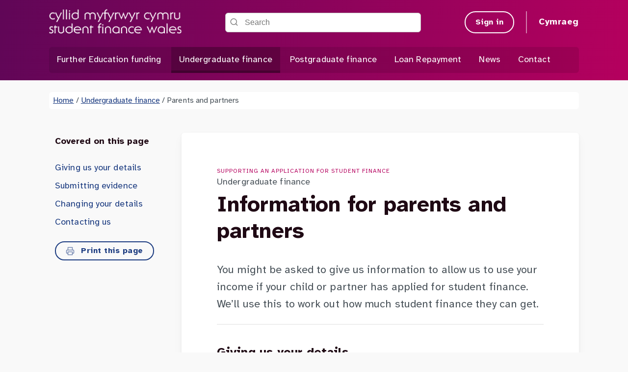

--- FILE ---
content_type: text/html; charset=utf-8
request_url: https://www.studentfinancewales.co.uk/undergraduate-finance/parents-and-partners/
body_size: 7156
content:

<!DOCTYPE html>
<html lang="en-GB" prefix="og: http://ogp.me/ns#">

<head>
    <meta charset="utf-8">
    <meta http-equiv="X-UA-Compatible" content="IE=edge">
    <meta name="google-site-verification" content="TJMKmhg07VkI3mzG-P1KGr2Iu1t3RUA8spC8O2ZHWAk" />
    <meta name="viewport" content="width=device-width, height=device-height, initial-scale=1.0,minimum-scale=1.0">

    
    <title title="Information for parents and partners of undergraduate students | Student Finance Wales">Information for parents and partners of undergraduate students | Student Finance Wales</title>
    <meta name="description" content="">
    <meta name="keywords" content="Xy">

    <meta name="author" content="Student Finance Wales">
    

<link rel="canonical" href="https://www.studentfinancewales.co.uk/undergraduate-finance/parents-and-partners/" />

<meta property="og:type" content="website">
<meta property="og:title" content="Information for parents and partners of undergraduate students | Student Finance Wales" />

<meta property="og:image" content="https://www.studentfinancewales.co.uk/assets/images/sfw-logo_black.png" />
<meta property="og:url" content="https://www.studentfinancewales.co.uk/undergraduate-finance/parents-and-partners/" />
<meta property="og:description" content="" />
<meta property="og:site_name" content="Student Finance Wales" />

<meta name="twitter:card" content="summary" />
<meta name="twitter:site" content="Student Finance Wales" />
<meta name="twitter:creator" content="Student Finance Wales" />



    <script async
            src="https://www.googletagmanager.com/gtag/js?id=G-L3YC2XDSCY"></script>
    <script>
        window.dataLayer = window.dataLayer || [];
        function gtag() { dataLayer.push(arguments); }
        gtag('js', new Date());
        gtag('config', 'G-L3YC2XDSCY');
    </script>
    
    <link rel="stylesheet" type="text/css" href="/assets/css/style_v3.min.css">

    


    
    <script src="/App_Plugins/UmbracoIconPicker/featherV1.min.js"></script>
    



    <link rel="icon" type="image/ico" href="/Assets/Images/favicon/favicon.ico">
    <link rel="apple-touch-icon" sizes="180x180" href="/Assets/Images/favicon/apple-touch-icon.png">
    <link rel="icon" type="image/png" sizes="32x32" href="/Assets/Images/favicon/favicon-32x32.png">
    <link rel="icon" type="image/png" sizes="16x16" href="/Assets/Images/favicon/favicon-16x16.png">
    <link rel="manifest" href="/Assets/Images/favicon/site.webmanifest">

</head>

<body>

    

<header class="head head--default" id="head" aria-hidden="false">
    <a class="skipLink" href="#main">Skip to main content</a>
    

    <nav class="container container--large nav" aria-label="main">
        <a class="nav__homeLink" href="/">
            <img class="nav__logo" alt="Student Finance Wales Logo" src="/media/0lmng5tm/sfw-logo_white-1.png">
        </a>
        <button type="button" id="navToggle" aria-expanded="false" aria-controls="navMenu"
                class="button nav__toggle color--white">
            <span class="srOnly">Menu</span>
            <i class="nav__icon nav__icon--open" aria-hidden="true" data-feather="menu"></i>
            <i class="nav__icon nav__icon--close" aria-hidden="true" data-feather="x"></i>
        </button>

        <div class="search search--default">
            <form action="/search/" method="get" class="search__form">
                <i class="search__icon" data-feather="search" aria-hidden="true"></i>
                <label for="topNavSiteSearch" class="srOnly">Search the site</label>
                <input type="text" class="search__input" id="topNavSiteSearch" name="siteSearch" placeholder="Search">
            </form>
        </div>
        <div id="navActions" class="nav__actions">
            <a class="button button--outline button--nav color--white" target="_blank"
               href="https://logon.slc.co.uk/cas/login?_locale=en_CY">Sign in</a>
            
<div class="languageToggle__pipe"></div>
<button class="languageToggle__link jura button color--white font--bold" tabindex="0" id="langPage" data-id="1293" lang="cy-GB">
    Cymraeg
</button>

        </div>

        <div id="navMenu" class="nav__main">
            <ul class="nav__list">
                        <li class="nav__item nav__item--main">
                            <a class="nav__link nav__link--main" href="/further-education-funding/">
                                Further Education funding
                            </a>
                        </li>
                        <li class="nav__item nav__item--main">
                            <a class="nav__link nav__link--main nav__link--active" href="/undergraduate-finance/">
                                Undergraduate finance
                            </a>
                        </li>
                        <li class="nav__item nav__item--main">
                            <a class="nav__link nav__link--main" href="/postgraduate-finance/">
                                Postgraduate finance
                            </a>
                        </li>
                        <li class="nav__item nav__item--main">
                            <a class="nav__link nav__link--main" href="/loan-repayment/">
                                Loan Repayment
                            </a>
                        </li>
                        <li class="nav__item nav__item--main">
                            <a class="nav__link nav__link--main" href="/news/">
                                News
                            </a>
                        </li>
                        <li class="nav__item nav__item--main">
                            <a class="nav__link nav__link--main" href="/contact/">
                                Contact
                            </a>
                        </li>
            </ul>
        </div>
        <div class="nav__background" role="button" aria-hidden="true"></div>
    </nav>
</header>

<main id="main" aria-hidden="false">
    <input type="hidden" id="lcid" value="2057">
    <input type="hidden" id="formPageId" value="1293">

    
<section class="section--small">
    <div class="container container--large">
                <nav aria-label="Breadcrumb" class="background--white breadcrumb">
            <ol class="breadcrumb__list">
                    <li class="breadcrumb__item">
                        <a href="/" class="button--tertiary">Home</a>
                        <span aria-hidden="true">/</span>
                    </li>
                    <li class="breadcrumb__item">
                        <a href="/undergraduate-finance/" class="button--tertiary">Undergraduate finance</a>
                        <span aria-hidden="true">/</span>
                    </li>
                <li class="breadcrumb__item">
                    <span aria-current="location">Parents and partners</span>
                </li>
            </ol>
        </nav>

    </div>
</section>

<section class="section guidePage">
    <div class="container container--large container--sidebar">

        
<div class="sidebar">
        <button class="color--heading jura font--bold sidebar__button" data-id="1" id="filterButton"
                aria-controls="filterPanel">
            Covered on this page
            <i data-feather="chevron-down" aria-hidden="true" class="sidebar__chevron"></i>
        </button>
        <nav class="sidebar__panel sidebar__panel--hidden" id="filterPanel" tabindex="-1" aria-labelledby="filterButton">
                <ul class="sidebar__content">

                        <li>
                            <a href="/undergraduate-finance/parents-and-partners/#anchor-1" class="jura sidebar__item">
                                Giving us your details
                            </a>
                        </li>
                        <li>
                            <a href="/undergraduate-finance/parents-and-partners/#anchor-2" class="jura sidebar__item">
                                Submitting evidence
                            </a>
                        </li>
                        <li>
                            <a href="/undergraduate-finance/parents-and-partners/#anchor-3" class="jura sidebar__item">
                                Changing your details
                            </a>
                        </li>
                        <li>
                            <a href="/undergraduate-finance/parents-and-partners/#anchor-4" class="jura sidebar__item">
                                Contacting us
                            </a>
                        </li>
                </ul>
            
<div class="printButtonContainer">
    <a class="button button--outline color--primary button--sidebar" href="/undergraduate-finance/parents-and-partners/?alttemplate=printpage&id=1293" target="_blank">
        <i aria-hidden="true" data-feather="printer" class="icon--left"></i>
        Print this page
    </a>
</div>


        </nav>
</div>

        <div class="pageContent">
            <div class="background--white guide__content">
                <div class="productInfo__header">
                    <div class="productInfo__header--left">
                        <div class="cumbrae color--secondary">Supporting an application for student finance</div>
                        <div class="jura productInfo__subHeader">Undergraduate finance</div>
                        <h1 class="skye color--heading productInfo__pageHeader">Information for parents and partners</h1>
                    </div>
                </div>


                <div class="generalGrid arran">

    <div class="umb-grid arran">
    <div class="">
            <div class="container">
        <div class="row clearfix">
                <div class="col-md-12 column">
                    <div class="">
                                
    
<p>You might be asked to give us information to allow us to use your income if your child or partner has applied for student finance. We’ll use this to work out how much student finance they can get.</p>
<hr />


                    </div>
                </div>        </div>
        </div>
    </div>
    </div>



<h2 class="orkney font--bold color--heading" id="anchor-1">Giving us your details</h2>                            <div>
                                <p>Once your child or partner has applied for student finance, you’ll get an email with a link to give us your details.</p>
<p>You’ll be asked to give us your National Insurance number to support an application, so we can check your income details with HM Revenue and Customs (HMRC).</p>
<p>To find your National Insurance number if you’ve misplaced it download the <a rel="noopener" href="https://www.gov.uk/guidance/download-the-hmrc-app" target="_blank" class="button--tertiary button--rte">HMRC app (opens in a new tab)</a>.</p>
<p>We’ll check your household income for the tax year:</p>
<ul>
<li>2023-24 if you’re supporting a student’s 2025 to 2026 application</li>
<li>2022-23 if you’re supporting a student’s 2024 to 2025 application</li>
</ul>
<p>We use this tax year as it’s the most up to date information HMRC holds for everyone.</p>
<p>You’ll need to let us know if you’ve:</p>
<ul>
<li>paid into private pensions</li>
<li>made additional voluntary contributions</li>
<li>children (other than the student) who depend on you financially</li>
</ul>
<p>If you don't have a National Insurance number, then you’ll need to <a rel="noopener" href="/media/2vxnzwpv/sfw_pff2_form_2526_e_o.pdf" target="_blank" class="button--tertiary button--rte">complete a paper form (Download PDF 372KB, opens in a new tab)</a><a rel="noopener" href="/media/1rkflprq/sfw_pff2_form_2425_e_o.pdf" target="_blank" class="button--tertiary button--rte"></a> and provide supporting documents to show how much you’ve earned.</p>
<p>If you didn’t get an email to support your child or partner’s application, follow the steps on our ‘<a href="/how-to-guide/" class="button--tertiary">How to’ guide</a> to support an application with your household income details.</p>
<p>We also have more information on <a href="/evidence-guidance/evidence-guidance-for-parents-and-partners/" class="button--tertiary">supporting your child or partner’s student finance application</a>.</p>
<h3>If you’re supporting your child’s application</h3>
<p>Your household income is the total of:</p>
<ul>
<li>your income</li>
<li>your partner’s income, if you live with them (even if you did not live with them during the previous tax year)</li>
<li>the student’s unearned income, for example from savings, investments or property</li>
</ul>
<h3>If you’re supporting your partner’s application</h3>
<p>Your household income is the total of:</p>
<ul>
<li>your income</li>
<li>the student’s income, if you live with them (even if you did not live with them during the previous tax year)</li>
</ul>
                            </div>
<h2 class="orkney font--bold color--heading" id="anchor-2">Submitting evidence</h2>                            <div>
                                <p class="text--cta">Don’t send us your P60 or Tax Return, if you do, this could delay the student’s application.</p>
<p>You usually don’t need to send us evidence of your household income as we check your details with HMRC. We may contact you to ask for evidence of your:</p>
<ul>
<li>income, if you’re living abroad or finalising your current year income assessment</li>
<li>payments made to private pensions or additional voluntary contributions</li>
</ul>
<p>We’ll tell you what evidence you need to submit.</p>
                            </div>
<h2 class="orkney font--bold color--heading" id="anchor-3">Changing your details</h2>                            <div>
                                <p>You must tell us if:</p>
<ul>
<li>you made a mistake</li>
<li>your circumstances change, such as your marital status or if you have another child</li>
</ul>
<p>Do this by submitting a form:</p>
<ul>
<li><a rel="noopener" href="/media/2vxnzwpv/sfw_pff2_form_2526_e_o.pdf" target="_blank" class="button--tertiary">PFF2 form - 2025 to 2026 (Download PDF 372KB, opens in a new tab)</a></li>
<li><a rel="noopener" href="/media/1rkflprq/sfw_pff2_form_2425_e_o.pdf" target="_blank" class="button--tertiary">PFF2 form - 2024 to 2025 (Download PDF 355KB, opens in a new tab)</a></li>
</ul>
                            </div>
<h2 class="orkney font--bold color--heading" id="anchor-4">Contacting us</h2>                            <div>
                                <p>If you contact us, we cannot discuss anything about your child or partner without their permission. Find out <a href="/consent-to-share/" class="button--tertiary button--rte">how they can give us permission</a>.</p>
                            </div>
                </div>
                
<hr />
<div class="pageToPageControls pageToPageControls__right">
        </div>
            </div>
        </div>
    </div>
</section>




</main>

<footer class="footer" aria-hidden="false">
    <div class="container footer__main">
        <div class="color--white footer__info footer__info--left">
                <img class="footer__image" src="/media/0lmng5tm/sfw-logo_white-1.png" alt="Student Finance Wales Logo" />

                <ul class="socialLinks">
                        <li>
                            <a class="socialLinks__link color--white" href="https://www.facebook.com/SFWales" aria-hidden="false" title="Like us on Facebook"
                               aria-label="Like us on Facebook" target="_blank">
                                <i class="socialLinks__icon" aria-hidden="true" data-feather="facebook"></i>
                            </a>
                        </li>
                        <li>
                            <a class="socialLinks__link color--white" href="https://x.com/SF_Wales" aria-hidden="false" title="Follow us on X"
                               aria-label="Follow us on X" target="_blank">
                                <i class="socialLinks__icon" aria-hidden="true" data-feather="twitter-x"></i>
                            </a>
                        </li>
                        <li>
                            <a class="socialLinks__link color--white" href="https://www.youtube.com/user/SFWFILM" aria-hidden="false" title="Subscribe on YouTube"
                               aria-label="Subscribe on YouTube" target="_blank">
                                <i class="socialLinks__icon" aria-hidden="true" data-feather="youtube"></i>
                            </a>
                        </li>
                </ul>
        </div>
            <ul class="footer__list">
                    <li class="footer__item">
                        <a class="footer__link color--white uist" href="/sitemap/">Sitemap</a>
                    </li>
                    <li class="footer__item">
                        <a class="footer__link color--white uist" href="/accessibility/">Accessibility</a>
                    </li>
                    <li class="footer__item">
                        <a class="footer__link color--white uist" href="/search/">Search</a>
                    </li>
                    <li class="footer__item">
                        <a class="footer__link color--white uist" href="/practitioners/">Practitioners</a>
                    </li>
                    <li class="footer__item">
                        <a class="footer__link color--white uist" href="/terms-of-use/">Terms of use</a>
                    </li>
                    <li class="footer__item">
                        <a class="footer__link color--white uist" href="/complaints-and-appeals/">Complaints and appeals</a>
                    </li>
                    <li class="footer__item">
                        <a class="footer__link color--white uist" href="/terms-and-conditions/">Terms and conditions</a>
                    </li>
                    <li class="footer__item">
                        <a class="footer__link color--white uist" href="/e-privacy/">E-Privacy</a>
                    </li>
                    <li class="footer__item">
                        <a class="footer__link color--white uist" href="https://gov.wales/student-finance-wales-service-standards-compliance-notice-html">Welsh Language Compliance</a>
                    </li>
            </ul>
        <div class="color--white footer__info footer__info--right">
                <img class="footer__image" src="/media/yolhqqpr/wales_government_funded.svg" alt="Arennir gan Lywodraeth Cymru" />
        </div>
    </div>
</footer>
<script>
    feather.replace();
</script>





    
    <script src="/assets/js/jquery.min.js"></script>
    <script src="/assets/js/jquery-ui.min.js"></script>
    <script src="/assets/js/jquery.validate.min.js"></script>
    <script src="/assets/js/jquery.validate.unobtrusive.min.js"></script>
    <script src="/assets/js/jquery.unobtrusive-ajax.min.js" )'></script>
    <script src="/assets/js/main_v1.min.js"></script>


    




    

    <div id="cookieControlTitle" class="hidden">
        This site uses cookies to store information on your computer.
    </div>
    <div id="cookieControlIntro" class="hidden">
        Some of these cookies are essential, while others help us to improve your experience by providing insights into how the site is being used.
    </div>
    <div id="cookieControlOn" class="hidden">
        On
    </div>
    <div id="cookieControlOff" class="hidden">
        Off
    </div>
    <div id="cookieControlNecessaryTitle" class="hidden">
        Necessary Cookies
    </div>
    <div id="cookieControlNecessaryDescription" class="hidden">
        Necessary cookies enable core functionality such as page navigation and access to secure areas. The website cannot function properly without these cookies, and can only be disabled by changing your browser preferences.
    </div>
    <div id="cookieControlAcceptButton" class="hidden">
        I Accept
    </div>
    <div id="cookieControlDoNotAcceptButton" class="hidden">
        I Do Not Accept
    </div>

    <script src="https://cc.cdn.civiccomputing.com/9/cookieControl-9.x.min.js" type="text/javascript"></script>
    <script>
        var config = {
            apiKey: '263fb4dc241ecdd9b48a569e79c11af13a70091f', //- live
            //apiKey: '592b99ebdf88c091dad9b556b6d8de236ac97687',  //- localhost
            product: 'PRO_MULTISITE',
            position: "LEFT",
            layout: "slideout",
            necessaryCookies: ['ASP.NET_SessionId', 'XSRF-TOKEN', 'XSRF-V', '__RequestVerificationToken', 'UMB*'],
            optionalCookies: [
                {
                    name: 'analytics',
                    label: 'Analytical Cookies',
                    description: 'Analytical cookies help us to improve our website by collecting and reporting information on its usage.',
                    cookies: ['_ga', '_gid', '_gat', '__utma', '__utmt', '__utmb', '__utmc', '__utmz', '__utmv'],
                    recommendedState: true,
                    onAccept: function () {
                        // Add Google Analytics via GTM
                        // assumes the associated event has been created within GTM
                        // and that event in turn loads analytics
                        dataLayer.push({
                            'event': 'analytics_consent_given'
                        });
                        // End Google Analytics
                    }
                }
            ],
            branding: {
                backgroundColor: '#1b3b80',
                toggleColor: '#fff',
                removeAbout: true,
                buttonIconWidth: '9vw',
                buttonIconHeight: '9vh'
            },
            text: {
                title: document.getElementById("cookieControlTitle").innerText,
                intro: document.getElementById("cookieControlIntro").innerText,
                on: document.getElementById("cookieControlOn").innerText,
                off: document.getElementById("cookieControlOff").innerText,
                necessaryTitle: document.getElementById("cookieControlNecessaryTitle").innerText,
                necessaryDescription: document.getElementById("cookieControlNecessaryDescription").innerText,
                acceptSettings: document.getElementById("cookieControlAcceptButton").innerText,
                rejectSettings: document.getElementById("cookieControlDoNotAcceptButton").innerText,
            },
            onLoad: function () {

                let cccButton = document.getElementById("ccc-icon");
                let cookieContentPanel = document.getElementById("ccc-content");
                // Elements aria-hidden will be applied to based on cookie control state
                let elements = document.querySelectorAll("main, footer, header, div.grecaptcha-badge");

                let recaptchaBadge = document.querySelector

                // Checking if cookie panel exists on pageload and set aria-hidden appropriately
                if (cookieContentPanel) {
                    let cookieCloseButtons = cookieContentPanel.querySelectorAll("button");
                    // Handle cookie action button
                    elements.forEach(function (element) {
                        if (element.getAttribute("aria-hidden") === "true") {
                            element.setAttribute("aria-hidden", "false");
                        }
                        else {
                            element.setAttribute("aria-hidden", "true");
                        }
                    });

                    // Handle main cookie button
                    for (let i = 0; i < cookieCloseButtons.length; i++) {
                        cookieCloseButtons[i].addEventListener("click", function () {
                            elements.forEach(function (element) {
                                if (element.getAttribute("aria-hidden") === "true") {
                                    element.setAttribute("aria-hidden", "false");
                                }
                                else {
                                    element.setAttribute("aria-hidden", "true");
                                }
                            });
                        });
                    }
                }

                // Make main, header & footer non-focusable when cookie panel is open
                cccButton.addEventListener("click", function () {
                    cookieContentPanel = document.getElementById("ccc-content");
                    elements.forEach(function (element) {
                        if (element.getAttribute("aria-hidden") === "true") {
                        element.setAttribute("aria-hidden", "false");
                    }
                    else {
                        element.setAttribute("aria-hidden", "true");
                    }
                    });

                    // Handle main cookie button
                    if (cookieContentPanel) {
                        let cookieCloseButtons = cookieContentPanel.querySelectorAll("button");
                        for (let i = 0; i < cookieCloseButtons.length; i++) {
                            cookieCloseButtons[i].addEventListener("click", function () {
                                elements.forEach(function (element) {

                                    if (element.getAttribute("aria-hidden") === "true") {
                                        element.setAttribute("aria-hidden", "false");
                                    }
                                    else {
                                        element.setAttribute("aria-hidden", "true");
                                    }
                                });
                            });
                        }
                    }
                });
            }
        };
        CookieControl.load(config);
    </script>
</body>
</html>


--- FILE ---
content_type: text/css
request_url: https://www.studentfinancewales.co.uk/assets/css/style_v3.min.css
body_size: 9218
content:
@font-face{font-family:"Atkinson Hyperlegible";src:url("../Fonts/WOFF2/Atkinson-Hyperlegible-Regular-102a.woff2") format("woff2"),url("../Fonts/WOFF/Atkinson-Hyperlegible-Regular-102.woff") format("woff"),url("../Fonts/TTF/Atkinson-Hyperlegible-Regular-102.ttf") format("truetype"),url("../Fonts/EOT/Atkinson-Hyperlegible-Regular-102.eot?#iefix") format("embedded-opentype"),url("../Fonts/SVG/Atkinson-Hyperlegible-Regular-102.svg") format("svg");font-weight:normal;font-style:normal;font-display:block}@font-face{font-family:"Atkinson Hyperlegible";src:url("../Fonts/WOFF2/Atkinson-Hyperlegible-Bold-102a.woff2") format("woff2"),url("../Fonts/WOFF/Atkinson-Hyperlegible-Bold-102.woff") format("woff"),url("../Fonts/TTF/Atkinson-Hyperlegible-Bold-102.ttf") format("truetype"),url("../Fonts/EOT/Atkinson-Hyperlegible-Bold-102.eot?#iefix") format("embedded-opentype"),url("../Fonts/SVG/Atkinson-Hyperlegible-Bold-102.svg") format("svg");font-weight:bold;font-style:normal;font-display:block}*,*::before,*::after{box-sizing:border-box}html{font-size:62.5%;line-height:1.15;-webkit-text-size-adjust:100%;-ms-text-size-adjust:100%;-ms-overflow-style:scrollbar;-webkit-tap-highlight-color:transparent;height:100%}@media(prefers-reduced-motion:no-preference){html{scroll-behavior:smooth}}body{font-weight:normal;font-size:16px;line-height:1.2;letter-spacing:.1px;background-color:#f9f9f9;-webkit-overflow-scrolling:touch;overflow-x:hidden;height:auto;margin:0;text-align:left;font-family:Atkinson Hyperlegible,Arial,serif;color:#4b545b;display:flex;flex-direction:column;min-height:100%}main{flex:1 0 auto}main:focus{outline:0}hr{display:block;height:1px;border:0;border-top:1px solid #e0e0e0;margin:1em 0;padding:0}.hr__primary{border-top:2px solid #1b3b80;background-color:#1b3b80}p{margin-block-start:1rem;margin-block-end:1rem;font-family:Atkinson Hyperlegible,Arial,serif;font-style:normal;line-height:1.6}audio,canvas,iframe,img,svg,video{vertical-align:middle}textarea{resize:vertical}img[src$=".svg"]{width:100%}table{border-collapse:collapse;table-layout:fixed}table,td,th{border:1px solid #d2dae4}thead{font-weight:bold;background-color:#f9f9f9}td,th{padding:1rem}.heading{margin:0 0 1.5rem 0;position:relative}.heading--accent{margin-top:1.5rem;position:relative}.heading--accent:before{content:"";position:absolute;left:0;background-size:contain;background-repeat:no-repeat;background-image:url("../images/triangles.png");width:5rem;height:100%;top:-2rem}@media(min-width:768px){.heading--accent:before{width:9rem;height:100%;top:-3rem}}.heading--background{background-color:#edf0f5;border-radius:.9rem;margin:0;padding:2.4rem}@media(min-width:768px){.heading--background{padding:3.2rem}}.background--accent{background-image:url("../Images/triangles_background.png");background-repeat:no-repeat;background-size:100% auto;background-position:center bottom}@media(min-width:1600px){.background--accent{background-size:auto 75%}}a{text-decoration:none;color:#1b3b80}.button,.btn{border:0;font-family:Atkinson Hyperlegible,Arial,serif;font-size:1.6rem;padding:.8rem 2rem;cursor:pointer;transition:background-color .2s ease,box-shadow .2s ease;background-image:none;border-radius:10rem;letter-spacing:.5px}.button:hover,.btn:hover{text-decoration:none}.button:focus,.btn:focus{outline:0}.button.button--nav,.btn.button--nav{line-height:1.6;width:auto;margin-top:0;order:-1}@media(min-width:1200px){.button.button--nav,.btn.button--nav{order:inherit}}.button--primary,.btn.primary{background-color:#1b3b80;transition:background-color .2s ease;font-weight:normal;color:#fff}.button--primary:visited,.btn.primary:visited{color:#fff}.button--primary:hover,.btn.primary:hover{background-color:#2653b5}.button--primary:focus,.btn.primary:focus{background-color:#0a1b3f;box-shadow:0 0 0 2px #0a1b3f;outline:2px solid;outline-color:#000;outline-offset:4px}.button--outline{background-color:transparent;color:currentColor;border:2px solid;border-color:currentColor;transition:border-color .2s ease,color .2s ease,background-color .2s ease;font-weight:bold}.button--outline:visited{color:currentColor}.button--outline:hover:not(.color--white){color:#2653b5;border-color:#2653b5}.button--outline:focus{color:#fff;border-color:#0a1b3f;background-color:#0a1b3f;outline:2px solid;outline-color:#fff;outline-offset:4px}.button--outline.color--white:visited{color:#fff}.button--outline.color--white:hover{text-decoration:underline}.button--tertiary{background-color:transparent;color:#1b3b80;text-decoration:underline;transition:color .2s ease;font-weight:normal}.button--tertiary:visited{color:#1b3b80}.button--tertiary:hover{color:#2653b5;text-decoration:underline}.button--tertiary:focus{outline:2px solid;outline-color:#000;outline-offset:4px}.button--tertiary:not(.button):focus{outline-offset:3px}.button--white{background-color:#fff;color:#1b3b80;transition:background-color .2s ease,color .2s ease;font-weight:bold}.button--white:visited{color:#1b3b80}.button--white:hover{background-color:#2653b5;color:#fff}.button--white:focus{background-color:#0a1b3f;color:#fff;outline:2px solid;outline-color:#fff;outline-offset:4px}.icon--left{opacity:.6;margin:0 .75rem 0 0;width:1.8rem;height:1.8rem}.background--gradient{background-image:linear-gradient(278.12deg,#b5005e .02%,#600657 100.02%)}.background--default{background-color:#f9f9f9}.background--white{background-color:#fff}.background--cta{background-color:#ecf8ff}.color--primary{color:#1b3b80}.color--primary:visited:not(:focus){color:#1b3b80}.color--secondary{color:#b5005e}.color--secondary:visited{color:#b5005e}.color--heading{color:#1f0914}.color--heading:visited{color:#1f0914}.color--white{color:#fff}.color--white:visited{color:#fff}.color--body{color:#4b545b}.color--body:visited{color:#4b545b}.color--cta{color:#0c5b87}.color--cta:visited{color:#0c5b87}.font--bold{font-weight:bold}.font--normal{font-weight:normal}.section{padding-top:3rem;padding-bottom:3rem}@media(min-width:768px){.section{padding-top:5rem;padding-bottom:5rem}}.section.section--backgroundAccent{padding-bottom:0}.section.section--latestNews{padding-top:0}.section--small{padding-top:1.6rem;padding-bottom:1.6rem}@media(min-width:768px){.section--small{padding-top:2.4rem;padding-bottom:2.4rem}}.section--small+.section--small{padding-top:0}.section--small+.section{padding-top:1rem}@media(min-width:768px){.section--small+.section{padding-top:2.4rem}}.section--campaign+.umb-grid{padding-bottom:0}.container{width:100%;padding-left:2.4rem;padding-right:2.4rem;margin-right:auto;margin-left:auto}@media(min-width:768px){.container{padding-left:3rem;padding-right:3rem}}@media(min-width:992px){.container{max-width:960px}}@media(min-width:1200px){.container{max-width:1140px}}@media(min-width:1600px){.container{max-width:1260px}}@media(min-width:1400px){.container.container--large{max-width:1340px}}@media(min-width:1600px){.container.container--large{max-width:1500px}}.pageHeading{margin:0 0 2.4rem 0}.skipLink{background:#eadfe5;color:#1b3b80;font-weight:700;left:25%;padding:.5rem;position:absolute;transform:translateY(-100%);transition:transform .3s;z-index:2}@media(min-width:768px){.skipLink{left:50%}}.skipLink:focus{transform:translateY(0%);outline-color:#1b3b80}.srOnly{position:absolute;width:1px;height:1px;padding:0;margin:-1px;overflow:hidden;clip:rect(0,0,0,0);white-space:nowrap;border:0}.margin--0{margin:0}.searchPage,.guidePage{background-color:#fff;margin-top:1.6rem}@media(min-width:768px){.searchPage,.guidePage{margin-top:0;background-color:transparent}}.guidePage{padding-top:2.4rem}@media(min-width:768px){.guidePage{padding-top:0}}.printSection .container{padding:0;margin-left:0}.printSection iframe{display:none}.printSection .umb-grid .container{margin-left:0;margin-right:0}.printSection .umb-grid .background--gradient{display:none}.printSection .umb-grid .column,.printSection .umb-grid .row{padding-top:0;padding-bottom:0}.printSection .relatedForms{display:none}@media print{.printSection div{display:block;overflow:auto;position:static}.printSection .pagebreak{page-break-before:always}.printSection a,.printSection a:visited{text-decoration:underline}.printSection a[href]:after{content:" (" attr(href) ")"}}.search__list,.guide__content{padding:0 0 2.4rem 0}@media(min-width:768px){.search__list,.guide__content{border-radius:.6rem;box-shadow:0 10px 20px rgba(0,0,0,.04),0 2px 6px rgba(0,0,0,.04),0 0 1px rgba(0,0,0,.04);padding:7.2rem}}.search__link{font-weight:bold;text-decoration:none;position:relative}.search__link:before{content:"";position:absolute;width:100%;height:2px;background-color:currentColor;bottom:7px;left:0}.search__link:hover{text-decoration:none}.scrollTop__button{border-radius:50%;padding:1rem;position:fixed;right:2rem;bottom:2rem;opacity:0;pointer-events:none;transition:opacity .2s ease;cursor:pointer;box-shadow:0 3px 1px -2px rgba(0,0,0,.2),0 2px 2px 0 rgba(0,0,0,.14),0 1px 5px 0 rgba(0,0,0,.12);border:0;font-size:0;text-decoration:none}.scrollTop__button:focus{outline:0}@media(min-width:768px){.scrollTop__button{bottom:6rem}}@media(min-width:1200px){.scrollTop__button{right:3rem}}.scrollTop__button.showBackToTopButton{opacity:1;pointer-events:all;transition:opacity .2s ease;z-index:1}.guideModal{background-color:rgba(0,0,0,.45);width:100%;height:100vh;display:none;justify-content:center;position:fixed;top:0;left:0;overflow:hidden;z-index:999}.guideModalContent{margin:3rem;background-color:#f9f9f9;width:75%;height:500px;overflow-y:scroll;overflow-x:hidden}.guideModalButtons{background-color:#e5e5e5;top:0;display:flex;position:sticky;justify-content:space-between;align-items:center;z-index:9999}.guideModalPrint{margin:1rem}.guideModalClose{margin:1rem}.notFound{width:100%;display:flex;justify-content:center;align-content:center}.notFound__card{width:100%;padding:3rem;height:auto;margin:2rem;box-shadow:0 10px 20px rgba(0,0,0,.04),0 2px 6px rgba(0,0,0,.04),0 0 1px rgba(0,0,0,.04);text-align:center;background-color:#fff}@media(min-width:768px){.notFound__card{padding:7.2rem;width:50%}}.notFound__heading{margin:0 0 4rem 0;font-size:9.2rem}.notFound__backBtn{margin:4rem}svg[class*=feather-custom]{stroke-width:0;fill:currentColor}.callToAction{padding:2.4rem;border-radius:.6rem}.borderBox{box-shadow:inset 0 4px 0 0 #b5005e;padding:2.4rem;border:1px solid #b9c5ce}.text--cta{color:#0c5b87;background-color:#ecf8ff;padding:1rem}.printButtonContainer{margin:2rem 0}.hidden{display:none}.ccc-link:focus,.ccc-icon--left:focus{outline-color:#dede12;outline-offset:4px}#ccc .checkbox-toggle.checkbox-toggle--slider:focus-within{outline-color:#dede12;outline-offset:4px}#ccc .ccc-icon--right.ccc-icon--dark{background:transparent;border:0;cursor:pointer;padding:0;z-index:20;width:14vh;height:13.75vh;position:fixed}@media(min-width:576px){#ccc .ccc-icon--right.ccc-icon--dark{width:11vh;height:11vh}}#ccc .ccc-icon--left.ccc-icon--dark{background:transparent;border:0;cursor:pointer;padding:0;z-index:20;width:14vh;height:13.75vh;position:fixed}@media(min-width:576px){#ccc .ccc-icon--left.ccc-icon--dark{width:11vh;height:11vh}}.lewis{font-family:Atkinson Hyperlegible,Arial,serif;font-style:normal;font-size:3.7rem}.lewis:not(.font--normal){font-weight:bold}@media(min-width:768px){.lewis{font-size:4.5rem}}@media(min-width:1200px){.lewis{font-size:5.2rem}}.skye{font-family:Atkinson Hyperlegible,Arial,serif;font-style:normal;font-size:3.2rem}.skye:not(.font--normal){font-weight:bold}@media(min-width:768px){.skye{font-size:4rem}}@media(min-width:1200px){.skye{font-size:4.5rem}}.shetland{font-family:Atkinson Hyperlegible,Arial,serif;font-style:normal;font-size:2.9rem}.shetland:not(.font--bold){font-weight:normal}@media(min-width:768px){.shetland{font-size:3.2rem}}@media(min-width:1200px){.shetland{font-size:3.9rem}}.mull{font-family:Atkinson Hyperlegible,Arial,serif;font-style:normal;font-size:2.6rem}.mull:not(.font--bold){font-weight:normal}@media(min-width:768px){.mull{font-size:2.9rem}}@media(min-width:1200px){.mull{font-size:3.3rem}}.islay{font-family:Atkinson Hyperlegible,Arial,serif;font-style:normal;font-size:2.3rem}.islay:not(.font--bold){font-weight:normal}@media(min-width:768px){.islay{font-size:2.5rem}}@media(min-width:1200px){.islay{font-size:2.8rem}}.orkney{font-family:Atkinson Hyperlegible,Arial,serif;font-style:normal;font-size:2rem}.orkney:not(.font--normal){font-weight:bold}@media(min-width:768px){.orkney{font-size:2.2rem}}@media(min-width:1200px){.orkney{font-size:2.5rem}}.arran{font-family:Atkinson Hyperlegible,Arial,serif;font-style:normal;font-size:1.8rem}.arran:not(.font--bold){font-weight:normal}@media(min-width:768px){.arran{font-size:1.9rem}}@media(min-width:1200px){.arran{font-size:2.2rem}}.jura{font-family:Atkinson Hyperlegible,Arial,serif;font-style:normal;font-size:1.6rem}.jura:not(.font--bold){font-weight:normal}@media(min-width:768px){.jura{font-size:1.6rem}}@media(min-width:1200px){.jura{font-size:1.8rem}}.uist{font-family:Atkinson Hyperlegible,Arial,serif;font-style:normal;font-size:1.4rem}.uist:not(.font--bold){font-weight:normal}@media(min-width:768px){.uist{font-size:1.4rem}}@media(min-width:1200px){.uist{font-size:1.6rem}}.bute{font-family:Atkinson Hyperlegible,Arial,serif;font-style:normal;font-size:1.2rem}.bute:not(.font--bold){font-weight:normal}@media(min-width:768px){.bute{font-size:1.3rem}}@media(min-width:1200px){.bute{font-size:1.3rem}}.cumbrae{font-family:Atkinson Hyperlegible,Arial,serif;font-style:normal;text-transform:uppercase;font-size:1.1rem;letter-spacing:1px}.cumbrae:not(.font--bold){font-weight:normal}@media(min-width:768px){.cumbrae{font-size:1.2rem}}@media(min-width:1200px){.cumbrae{font-size:1.2rem}}.footer{background-color:#03112f;padding-top:5rem;padding-bottom:5rem}.footer__main{display:flex;align-items:center;flex-flow:row wrap;text-align:center}@media(min-width:768px){.footer__main{text-align:left;justify-content:space-between;align-items:flex-start}}.footer__list{list-style-type:none;margin:1.6rem 0;padding:0;width:100%;text-align:left;font-size:1.4rem}@media(min-width:768px){.footer__list{margin:0;width:auto;columns:2 auto;font-size:1.6rem}}.footer__item{display:block}.footer__link{padding:.5rem 0 .5rem 0;display:block;margin:.75rem 0;text-align:left}@media(min-width:768px){.footer__link{display:inline-block;margin:0}}.footer__link:hover{text-decoration:underline}.footer__link:focus{outline:0;border-radius:6px;box-shadow:0 0 0 2px #fff}@media(min-width:768px){.footer__info,.footer__list{width:33.33%;flex-basis:33.33%}}@media(min-width:768px){.footer__info--right{text-align:right;padding-left:3rem}}@media(min-width:768px){.footer__info--left{padding-right:3rem}}.footer__image{max-width:100%}@media(min-width:768px){.footer__image{max-width:70%}}.head{background-image:none;background-color:transparent}.head--default{background-image:linear-gradient(278.12deg,#b5005e .02%,#600657 100.02%)}.head--hero{background-image:linear-gradient(278.12deg,#b5005e .02%,#600657 100.02%);top:0;left:0;width:100%;z-index:1}.navIsActive{min-height:auto;background-image:linear-gradient(278.12deg,#b5005e .02%,#600657 100.02%)}.navIsActive .nav__toggle,.navIsActive .button--nav{color:#fff}.navIsActive .nav__icon--close{display:block}.navIsActive .nav__icon--open{display:none}@media(min-width:768px){.navIsActive .nav__background{pointer-events:auto}}.nav{display:flex;flex-flow:row wrap;justify-content:space-between;align-items:center;padding-top:1.5rem;padding-bottom:1.5rem}.nav__main{justify-content:space-between;align-items:center;flex-grow:1;flex-flow:row wrap;padding-top:.9rem;z-index:1;width:100%;display:none}@media(min-width:768px){.nav__main{padding-top:2rem;display:flex}}.nav__main.nav--active{display:flex}.nav__list{list-style-type:none;margin:0;padding:0;width:100%}@media(min-width:768px){.nav__list{background-color:rgba(0,0,0,.1);border-radius:.6rem}}@media(min-width:1200px){.nav__list{flex-grow:1}}.nav__list--sub{padding:0 .5rem 0 1.5rem;width:100%;min-width:22rem;border-radius:0;margin-top:1rem;margin-bottom:1rem;margin-left:.8rem;display:none;position:relative;z-index:1}@media(min-width:768px){.nav__list--sub{margin-top:0;padding:0;margin-bottom:0;margin-left:0;box-shadow:0 10px 20px rgba(0,0,0,.04),0 2px 6px rgba(0,0,0,.04),0 0 1px rgba(0,0,0,.04);position:absolute;background-color:#fff}}.nav__list--sub:before{content:"";width:1px;height:calc(100% - 2rem);position:absolute;left:0;background-color:rgba(255,255,255,.4);top:1rem}@media(min-width:768px){.nav__list--sub:before{content:none}}.nav__item{display:block;margin-bottom:1.5rem;position:relative}@media(min-width:768px){.nav__item{margin-bottom:.5rem}}@media(min-width:768px){.nav__item--main{display:inline-block;margin-bottom:0}}@media(min-width:768px){.nav__item--sub{margin-right:0;box-shadow:0 2px 1px -1px #e5e5e5;margin-bottom:.1rem}}.nav__item--sub:last-child{box-shadow:none}.nav__link{font-size:1.6rem;padding:.8rem;background-color:transparent;border:0;cursor:pointer;width:100%;text-align:left;display:flex;align-items:center;justify-content:space-between}@media(min-width:768px){.nav__link{display:inline-block}}@media(min-width:992px){.nav__link{font-size:1.8rem}}.nav__link:hover{text-decoration:underline}.nav__link:focus{outline:0;text-decoration:underline;box-shadow:0 -5px 0 0 rgba(0,0,0,.25) inset;background:rgba(0,0,0,.2)}.nav__link--main{color:#fff}@media(min-width:768px){.nav__link--main{padding:1.6rem}}.nav__link--main.nav__link--active{box-shadow:0 -5px 0 0 rgba(0,0,0,.25) inset;background:rgba(0,0,0,.2)}.nav__link--sub{font-weight:normal;color:#fff}.nav__link--sub:visited{color:#fff}@media(min-width:768px){.nav__link--sub{padding:1.8rem 1.5rem;color:#1f0914;transition:background-color .2s ease}.nav__link--sub:visited{color:#1f0914}.nav__link--sub.nav__link--active,.nav__link--sub:hover{background-color:#f6f6f6}}.nav__chevron{width:1.8rem;height:1.8rem;stroke-width:3px;transition:transform .2s ease}.nav__homeLink{margin-right:1rem;transition:box-shadow .2s ease}.nav__homeLink:focus{outline:0;box-shadow:0 0 0 2px #b6bbc5;border-radius:6px}.nav__logo{max-height:4rem}@media(min-width:768px){.nav__logo{max-height:4.5rem}}@media(min-width:992px){.nav__logo{max-height:6.1rem}}.nav__actions{display:none;justify-content:center;flex-flow:row nowrap;order:0;width:100%}.nav__actions.nav--active{display:flex}@media(min-width:768px){.nav__actions{display:flex;justify-self:flex-start;width:auto;margin:0 0 0 auto}}@media(min-width:992px){.nav__actions{margin:0}}.search{display:inline-flex;align-items:center;border-radius:.6rem;background-color:#fff;width:100%;margin-top:1.5rem;margin-bottom:1.5rem}@media(min-width:768px){.search{width:auto;margin-right:1rem;margin-top:0;margin-bottom:0;flex-grow:.5}}@media(min-width:1200px){.search{order:inherit}}.search__form{width:100%}.search__icon{margin-left:.5rem;margin-bottom:.3rem;padding:.3rem;color:#000;opacity:.5;stroke:#000;stroke-width:2px}.search__input{border:0;padding:1rem .8rem 1rem .5rem;font-size:1.6rem;line-height:1;color:#2d3748;border-radius:.6rem;transition:box-shadow .2s ease;width:calc(100% - 3.4rem)}.search__input:focus{outline:0;box-shadow:inset 0 0 0 2px #000}.search--default{border:1px solid #bdbdbd}.search__result{border-bottom:1px solid #e5e5e5}.search__result strong{color:#2653b5}.pagination{display:flex;justify-content:center}.pagination__list{display:flex;flex-flow:row wrap;list-style-type:none;padding:1rem .8rem 1rem .5rem;background-color:#fff;border-radius:.9rem;box-shadow:0 10px 20px rgba(0,0,0,.04),0 2px 6px rgba(0,0,0,.04),0 0 1px rgba(0,0,0,.04)}@media(min-width:768px){.pagination__list{flex-flow:row nowrap}}.pagination__link{color:#1b3b80;padding:.5rem 1.25rem;transition:color .2s ease}.pagination__link:hover{color:#2653b5}.pagination__link:focus{color:#0a1b3f}.pagination--active{color:#b5005e}.pagination--active:hover{color:#2653b5}.pagination--active:focus{color:#0a1b3f}.nav__icon--close{display:none}.nav__toggle{background-color:transparent;margin-right:-1.4rem;border-radius:.6rem;padding:.8rem 1.2rem;display:block}@media(min-width:768px){.nav__toggle{display:none}}.nav__toggle:focus{outline:0;box-shadow:inset 0 0 0 2px #fff}.nav__dropdown--active+.nav__list--sub{display:block}.nav__dropdown--active>.nav__chevron{transform:rotate(180deg)}@media(min-width:768px){.nav__dropdown--active>.nav__chevron{transform:none}}@media(min-width:768px){.navDropdownIsActive .nav__homeLink,.navDropdownIsActive .search,.navDropdownIsActive .nav__actions,.navDropdownIsActive .nav__main{z-index:2}}@media(min-width:768px){.navDropdownIsActive .nav__background{z-index:1;pointer-events:auto}}.nav__background{position:fixed;top:0;left:0;bottom:0;width:100%;z-index:0;opacity:0;pointer-events:none;transition:opacity 200ms ease-in-out 0s}.breadcrumb{padding:.8rem;border-radius:.6rem}.breadcrumb__list{margin:0;padding-left:0;list-style:none}.breadcrumb__item{display:inline}.pageToPageControls{width:100%;display:flex;justify-content:space-between;flex-flow:row wrap}@media(min-width:768px){.pageToPageControls{flex-flow:row nowrap}}.pageToPageControls__right{justify-content:flex-end}.pagetoPage__icon{opacity:.5;margin:0;width:1.8rem;height:1.8rem}.prevPageArea{display:flex;text-align:left;align-self:flex-start;margin-right:2rem;flex:0 1 100%}@media(min-width:768px){.prevPageArea{flex:0 1 25%}}.prevPageArea .pageToPage__prev_icon{margin-right:.5rem;height:100%}.prevPageArea .pageToPage__prev{display:flex;flex-direction:column}.nextPageArea{display:flex;text-align:right;align-self:flex-start;margin-left:2rem;justify-content:flex-end;flex:0 1 100%}@media(min-width:768px){.nextPageArea{flex:0 1 25%}}.nextPageArea .pageToPage__next_icon{margin-left:.5rem;height:100%}.nextPageArea .pageToPage__next{display:flex;flex-direction:column}.newsNav__date{margin-top:.6rem}.languageToggle__pipe{width:2px;background-color:rgba(255,255,255,.5);margin:0 2.4rem;display:block}.languageToggle__link{align-self:center;padding:.8rem 0;font-size:1.8rem;background-color:transparent;margin-top:0;text-align:left;transition:box-shadow .2s ease,padding .2s ease,color .2s ease,background-color .2s ease}.languageToggle__link:hover{text-decoration:underline}.languageToggle__link:focus{outline:0;color:#fff;background-color:#0a1b3f;box-shadow:0 0 0 8px #0a1b3f;padding:.4rem 0}.button--rte{display:inline-block}.row{display:flex;flex-flow:row wrap;padding:3rem 0}.column{position:relative;width:100%;padding:1.2rem 0}@media(min-width:768px){.column{padding:1.5rem}}@media(min-width:768px){.column:first-child{padding-left:0}}@media(min-width:768px){.column:last-child{padding-right:0}}@media(min-width:768px){.col-md-1{flex:0 0 8.333333%;max-width:8.333333%}.col-md-2{flex:0 0 16.666667%;max-width:16.666667%}.col-md-3{flex:0 0 25%;max-width:25%}.col-md-4{flex:0 0 33.333333%;max-width:33.333333%}.col-md-5{flex:0 0 41.666667%;max-width:41.666667%}.col-md-6{flex:0 0 50%;max-width:50%}.col-md-7{flex:0 0 58.333333%;max-width:58.333333%}.col-md-8{flex:0 0 66.666667%;max-width:66.666667%}.col-md-9{flex:0 0 75%;max-width:75%}.col-md-10{flex:0 0 83.333333%;max-width:83.333333%}.col-md-11{flex:0 0 91.666667%;max-width:91.666667%}.col-md-12{flex:0 0 100%;max-width:100%}}.padding--lg{padding:5rem}.padding--sm{padding:1.6rem}@media(min-width:768px){.padding--sm{padding:1.2rem}}.padding--lg_tb{padding:5rem 0}.padding--sm_tb{padding:1.6rem 0}@media(min-width:768px){.padding--sm_tb{padding:1.2rem 0}}.grid-boxShadow{box-shadow:0 10px 20px rgba(0,0,0,.04),0 2px 6px rgba(0,0,0,.04),0 0 1px rgba(0,0,0,.04)}.grid-borderRadius{border-radius:.9rem}.generalGrid .container{padding:0}.generalGrid .row{padding:0}.generalGrid .column{padding:0}.generalGrid img{max-width:100%;height:auto;transform:scale(1)}.campaignGrid .row,.campaignGrid .column{padding:0}.cardGroup{display:flex;flex-direction:row;flex-wrap:wrap;justify-content:space-evenly;width:100%;margin-top:1rem}@media(min-width:768px){.cardGroup{flex-wrap:nowrap;margin-top:3rem}}.card{display:flex;flex-wrap:wrap;border-radius:.9rem;width:100%;margin:1.2rem 0;background-color:#fff}.card:first-child{margin-left:0}.card:last-child{margin-right:0}@media(min-width:768px){.card{margin:1.5rem}}.card__heading{font-family:Atkinson Hyperlegible,Arial,serif;font-weight:bold;font-style:normal;color:#1f0914}.card__headingLink{color:#000;text-decoration:underline}.card__title{margin:0}.card__description{width:100%;margin-top:1rem;margin-bottom:1rem}@media(min-width:768px){.card__link{align-self:flex-end}}.card__content{width:100%}@media(min-width:768px){.container--sidebar{display:flex;align-items:flex-start;flex-flow:row nowrap}}.sidebar{width:100%;border:1px solid #e5e5e5;border-radius:.6rem;padding:.8rem 1.2rem;background-color:#fff;margin-bottom:3.2rem}@media(min-width:768px){.sidebar{width:25%;border:0;background-color:transparent;margin-bottom:0;top:2.4rem;padding:.8rem 2.4rem .8rem 1.2rem;position:sticky}}@media(min-width:1400px){.sidebar{width:20%}}@media(min-width:768px){.sidebar+.pageContent{max-width:75%}}@media(min-width:1400px){.sidebar+.pageContent{max-width:60%}}@media(min-width:768px){.sidebar--left{padding:0 4.6rem 2.4rem 0}}.sidebar__panel:focus{outline:0}.sidebar__panel--hidden{display:none}@media(min-width:768px){.sidebar__panel--hidden{display:block}}.sidebar__button{width:100%;display:flex;justify-content:space-between;align-items:center;background-color:transparent;border:0;padding:0;cursor:pointer;text-align:left}@media(min-width:768px){.sidebar__button{margin:0 0 2.4rem 0;pointer-events:none}}.sidebar__button:focus{outline:0;text-decoration:underline}.sidebar__chevron{transition:transform .2s ease}@media(min-width:768px){.sidebar__chevron{display:none}}.sidebar__button--expanded{margin:0 0 2.4rem 0}.sidebar__button--expanded .sidebar__chevron{transform:rotate(180deg)}.pageContent{padding-bottom:3rem;margin-bottom:4rem}@media(min-width:768px){.pageContent{flex-grow:1}}.sidebar__list{list-style-type:none;padding-left:1.6rem;display:none}.sidebar__list--general{list-style-type:none;padding-left:1.6rem}.sidebar__content:focus,.sidebar__content>li:focus,.sidebar__content--secondary:focus,.sidebar__content--secondary>li:focus{outline:0}@media(min-width:768px){.sidebar__content,.sidebar__content--secondary{margin-left:-1.2rem}}.sidebar__content{list-style-type:none;padding:0}.sidebar__content--secondary{list-style-type:decimal;padding:0}.sidebar__content--secondary ul{list-style-type:none;padding-left:2rem}.sidebar__content--secondary>li{display:block}.sidebar__item{padding:.8rem 1.2rem;display:block;margin:0;background-color:transparent;box-shadow:5px 0 0 0 transparent inset;transition:background-color .2s ease,box-shadow .2s ease,color .2s ease;color:#1b3b80}.sidebar__item:hover,.sidebar__item:focus,.sidebar__item--active{color:#1f0914;background-color:#e9eef8;box-shadow:5px 0 0 0 #1b3b80 inset}.sidebar__item:focus{outline-color:#000}.sidebar__item--secondary{color:#1f0914}.sidebar__item--secondary:hover,.sidebar__item--secondary.sidebar__item--active{color:#1b3b80}.sidebar__item--active+.sidebar__list,.sidebar__item--childActive+.sidebar__list{display:block}.sidebar__item--italic{font-style:italic}.sidebar__item--secondary{display:list-item;list-style-position:inside}.button--sidebar{display:inline-block}@media(max-width:767px){html:not(.js) .head--hero{position:relative;background-image:linear-gradient(278.12deg,#b5005e .02%,#600657 100.02%)}}html:not(.js) .nav__list:focus-within .nav__list--sub{display:block}html:not(.js) .nav__main{display:flex}html:not(.js) .sidebar__panel--hidden{display:block}html:not(.js) .jsAlert{display:block;opacity:0;animation:showWithDelay .5s linear 2s forwards}@keyframes showWithDelay{0%{opacity:0}100%{opacity:1}}.umbraco-forms-form{box-shadow:none}.umbraco-forms-form h2{margin:0}.umbraco-forms-form form .umbraco-forms-page input:not(.btn),.umbraco-forms-form form .umbraco-forms-page textarea{padding:1rem .8rem 1rem .5rem;font-size:1.6rem;line-height:1;color:#4b545b;border-radius:.6rem;transition:box-shadow .2s ease;border:1px solid #bdbdbd;font-family:Atkinson Hyperlegible,Arial,serif;width:100%}.umbraco-forms-form form .umbraco-forms-page textarea{max-width:100%!important}.umbraco-forms-form form input[type=submit]{margin-top:2.4rem;min-width:15rem}.umbraco-forms-form form select{padding:1rem .8rem 1rem .5rem;font-size:1.6rem;min-width:50%;border-radius:.6rem;color:#4b545b;font-family:Atkinson Hyperlegible,Arial,serif;width:100%;max-width:400px}.umbraco-forms-form form span.radiobuttonlist,.umbraco-forms-form form span.checkboxlist,.umbraco-forms-form form div.radiobuttonlist,.umbraco-forms-form form div.checkboxlist{display:flex;flex-flow:row wrap;align-items:center;justify-content:flex-start;margin-top:1.5rem;float:none;padding:0}.umbraco-forms-form form span.radiobuttonlist input,.umbraco-forms-form form span.checkboxlist input,.umbraco-forms-form form div.radiobuttonlist input,.umbraco-forms-form form div.checkboxlist input{width:2.4rem!important;height:2.4rem!important;min-width:2.4rem;margin:0 1.6rem 1.5rem 0}@media(min-width:768px){.umbraco-forms-form form span.radiobuttonlist input,.umbraco-forms-form form span.checkboxlist input,.umbraco-forms-form form div.radiobuttonlist input,.umbraco-forms-form form div.checkboxlist input{width:3rem!important;height:3rem!important;margin:0 1.6rem 1.5rem 0}}.umbraco-forms-form form span.radiobuttonlist label,.umbraco-forms-form form span.checkboxlist label,.umbraco-forms-form form div.radiobuttonlist label,.umbraco-forms-form form div.checkboxlist label{cursor:pointer;display:inline-block;line-height:1;width:calc(100% - 3rem - 1.6rem);margin-bottom:1.5rem;float:none;clear:none}.dataconsent .umbraco-forms-field-wrapper{display:flex;flex-flow:row wrap;align-items:center;justify-content:flex-start;margin-top:1.5rem;float:none;padding:0}.umbraco-forms-form .umbraco-forms-page .checkbox input[type=checkbox]{margin-top:1.5rem}.umbraco-forms-form .umbraco-forms-field-wrapper input[type=checkbox]{width:2.4rem!important;height:2.4rem!important;min-width:2.4rem;margin:0 1.6rem 1.5rem 0}@media(min-width:768px){.umbraco-forms-form .umbraco-forms-field-wrapper input[type=checkbox]{width:3rem!important;height:3rem!important;margin:0 1.6rem 1.5rem 0}}.umbraco-forms-form .umbraco-forms-field-wrapper label{cursor:pointer;display:inline-block;line-height:1;width:calc(100% - 3rem - 1.6rem);margin-bottom:1.5rem;float:none;clear:none}label.umbraco-forms-label{margin-top:2.4rem}.umbraco-forms-form .umbraco-forms-page .umbraco-forms-navigation{padding-top:0}.umbraco-forms-form .umbraco-forms-page fieldset{margin-bottom:0}.grecaptcha-badge{visibility:hidden}.umbraco-forms-form .field-validation-error{font-size:.8em;display:inline-block;padding-left:0;width:100%}.umbraco-forms-tooltip.help-block{font-size:1.6rem}.wcagResultIndexIncomplete{color:#ffb832}.wcagResultIndexError{color:#e61919}.hero{background-image:linear-gradient(278.12deg,#b5005e .02%,#600657 100.02%)}.hero__container{display:flex;flex-flow:row wrap;align-items:center;position:relative}.hero__container:after{content:"";min-height:inherit;font-size:0}.hero__container.hero__container--small{align-items:flex-end}.hero__content{padding-top:3rem;padding-bottom:5rem;max-width:100%}.hero__heading{margin:0 0 1.5rem 0}.hero__cta{display:flex;flex-flow:column wrap;align-items:flex-start;margin-top:3rem}@media(min-width:768px){.hero__cta{flex-flow:row nowrap;align-items:center}}.signIn{margin-bottom:1.5rem;display:flex;align-items:center;justify-content:center;flex-flow:row nowrap}@media(min-width:768px){.signIn{margin-right:1.5rem;margin-bottom:0}}.signIn__icon{opacity:.6;margin:0 0 0 .75rem;width:1.8rem;height:1.8rem}.hero__link{text-align:center}@media(min-width:768px){.hero__link{min-width:15rem}}.quickLinks__item{flex-direction:column;justify-content:space-between;box-shadow:0 10px 20px rgba(0,0,0,.04),0 2px 6px rgba(0,0,0,.04),0 0 1px rgba(0,0,0,.04),inset 0 5px 0 rgba(181,0,94,.4);padding:2.4rem}.quickLinks__icon{align-self:flex-start;width:32px;height:32px;margin-top:1.2rem;opacity:.4}@media(min-width:768px){.quickLinks__icon{margin-top:2.4rem}}.quickLinks__heading{margin:2.4rem 0 0 0}.quickLinks__description{margin:.8rem 0 0 0}.quickLinks__cta{margin:2.4rem 0 0 0}.quickLinks__button{margin-bottom:.75rem;display:inline-flex;align-items:center;justify-content:space-between}.dontMiss__item{box-shadow:0 10px 20px rgba(0,0,0,.04),0 2px 6px rgba(0,0,0,.04),0 0 1px rgba(0,0,0,.04)}.dontMiss__item:not(.dontMiss__item--single){flex-direction:column}@media(min-width:768px){.dontMiss__item--single{align-items:center}}@media(min-width:768px){.dontMiss__item--single .dontMiss__img{align-self:stretch;flex-grow:unset;width:50%;max-height:100%}}@media(min-width:768px){.dontMiss__item--single .dontMiss__img img{border-top-right-radius:0;border-bottom-left-radius:.9rem}}@media(min-width:768px){.dontMiss__item--single:not(.video) .dontMissContent{width:50%}}.dontMissContent{padding:2.4rem;width:100%}@media(min-width:768px){.dontMissContent{display:flex;flex-flow:row wrap;flex-grow:1}}.dontMiss__img{width:100%;max-height:50%}.dontMiss__img img{width:100%;height:100%;object-fit:cover;border-top-left-radius:.9rem;border-top-right-radius:.9rem}@media(min-width:768px){.dontMiss__img{max-height:50%}}@media(min-width:992px){.dontMiss__img{max-height:unset}}.dontMiss__heading{margin:1.6rem 0 .8rem 0}.dontMiss__text{width:100%}.dontMiss__cta{align-self:flex-end;margin-top:2.4rem}.dontMiss__button{display:inline-block}.video{display:grid}@media(min-width:768px){.video{margin:1.5rem 0;grid-template-columns:1fr 1fr}}.video__wrapper{position:relative;padding-bottom:56.25%;height:0}.video__iframe{position:absolute;top:0;left:0;width:100%;height:100%;border-radius:.9rem .9rem 0 0}@media(min-width:768px){.video__iframe{border-radius:.9rem 0 0 .9rem}}@media(min-width:768px){.video__wrapper{grid-column:1}}@media(min-width:768px){.dontMissContent--video{grid-column:2}}.popularGuides__item{flex-direction:column;align-items:flex-start;box-shadow:0 10px 20px rgba(0,0,0,.04),0 2px 6px rgba(0,0,0,.04),0 0 1px rgba(0,0,0,.04);padding:2.4rem 1.6rem}@media(min-width:768px){.popularGuides__item{flex-flow:row wrap}}@media(min-width:768px){.popularGuides__item--bigPadding{padding:2.4rem}}.popularGuides__category{background-color:#eadfe5;color:#1b3b80;padding:.4rem .8rem;border-radius:.3rem}.popularGuides__heading{margin:1.2rem 0 .5rem 0;width:100%}.popularGuides__description{margin:.8rem 0 1.6rem 0;width:100%}@media(min-width:768px){.popularGuides__link{align-self:flex-end}}.latestNews{box-shadow:inset 0 2px 0 #1b3b80;background-color:#fff}.latestNewsContainer{padding-top:5rem;padding-bottom:5rem}.latestNews__content{display:flex;flex-direction:row;flex-wrap:wrap;width:100%;height:auto;align-items:flex-start}@media(min-width:768px){.latestNews__content{flex-wrap:wrap;justify-content:space-between}}@media(min-width:768px){.latestNews__strapline{max-width:40%}}.latestNews__content_btn{display:flex;justify-content:center;width:100%}@media(min-width:768px){.latestNews__content_btn{justify-content:flex-end}}.latestNews__item{border:1px solid #d2dae4;padding:1.6rem}@media(min-width:768px){.latestNews__item{padding:2.4rem}}.latestNews__date{width:100%;margin-bottom:1rem}.latestNews__heading{margin:.8rem 0 0 0;width:100%}.latestNews__description{width:100%;margin:.8rem 0 1.6rem 0}.latestNews__cta{width:50%;align-self:flex-end}.latestNews__wrapper{width:100%}.newsItem__wrapper{display:flex;flex-flow:column nowrap}@media(min-width:768px){.newsItem__wrapper{display:flex;align-items:flex-start;flex-flow:row nowrap}}.newsItem__content{width:100%;margin-right:1.5rem}.newsItem__socials{width:100%;border:0;background-color:#fff;margin-left:0;margin-bottom:3.2rem}@media(min-width:768px){.newsItem__socials{width:45%;border:0;background-color:transparent;margin-bottom:0;margin-left:1.5rem;top:2.4rem}}@media(min-width:768px){.newsItem__socials+.pageContent{max-width:75%}}.newsItem__tagList{list-style:none;padding:0 .5rem;display:inline-block}.newsItem__tagListItem{padding:8px 16px;border-radius:20px;color:#b5005e;background-color:#eadfe5;display:inline-block}.notification{background-color:#ffbe3d}.container--notification{display:flex;flex-flow:row wrap;align-items:center;justify-content:center;text-align:center;padding-top:1rem}@media(min-width:992px){.container--notification{padding-top:0}}.notification__content{padding-left:1.5rem;padding-right:1.5rem;text-align:center}.notification__content a{color:#1f0914;font-weight:bold}.feedback:not(.umbraco-forms-form){border-radius:.6rem;box-shadow:0 10px 20px rgba(0,0,0,.04),0 2px 6px rgba(0,0,0,.04),0 0 1px rgba(0,0,0,.04);padding:2.4rem;margin-bottom:3rem}@media(min-width:768px){.feedback:not(.umbraco-forms-form){padding:4rem}}.feedback__content{display:flex;flex-flow:row wrap;align-items:center;justify-content:space-between}.feedback__questions{display:flex;flex-flow:row wrap;align-items:center;padding-right:1.6rem}.feedback__heading{margin:1.6rem 2.4rem 1.6rem 0}.feedback__options{display:flex;margin:0;list-style-type:none;padding-left:0}.feedback__item{margin-right:1.6rem}.feedback__link{min-width:10rem}.feedback__prompt{margin:4rem 0 1.6rem 0}@media(min-width:768px){.feedback__prompt{margin:1.6rem 0}}.feedback--hidden{display:none}.feedback__close{order:-1;margin-left:auto;align-self:flex-start}@media(min-width:768px){.feedback__close{order:1}}.container--feedback{margin-top:3rem}.search ul li p b{color:#ff1493}.facebookPost__container{margin-top:4rem}.facebookWidget{position:relative;display:block;color:#1f0914;border:1px solid #dee8f0;border-radius:7px;margin:1.5rem 0;padding:1.5rem;max-width:100%;background-color:#fff;word-break:break-word}.facebookWidget__top{display:flex;flex-flow:row nowrap}.facebookPost__pageProfile{display:flex;flex-flow:column nowrap;width:100%;align-items:flex-start;justify-content:left}.facebookPost__profilePicture{border-radius:100%;width:35px;height:35px;margin-right:.5rem}.facebookPost__pageName{font-weight:bold}.facebookPost__date{margin:.5rem 0;color:#737373}.facebookPost__content{margin-top:2rem}.facebookPost__interactions{display:flex}.facebookPost__interactions_item{margin:0 1.5rem;color:#2d3748}.facebookPost__interactions_item svg{width:1.5rem}.tweetBox{position:relative;display:block;color:#1f0914;font-weight:bold;line-height:16px;border:1px solid #dee8f0;border-radius:7px;margin:1.5rem 0;padding:1.5rem 3.5rem 1.5rem 1.5rem;max-width:100%;background-color:#fff;word-break:break-word}.tweetBox ul{list-style:none;padding-left:6.5rem;margin-top:0;margin-bottom:0}.tweetBox ul li{display:flex;flex-flow:row wrap}.tweetBox .user{width:100%;height:auto;font-weight:bold}.tweetBox .user img{position:absolute;top:1.5rem;left:1.5rem;border-radius:100%;width:5.5rem;height:auto}.tweetBox .user a{font-weight:bold}.tweetBox .tweet a{color:#0b7bc1}.tweetBox p{width:100%;font-size:16px;font-weight:normal;line-height:20px}.tweetBox a{color:inherit;font-weight:normal;text-decoration:none;outline:0 none}.tweetBox a:hover,.tweetBox a:focus{text-decoration:underline}.tweetBox .media{width:100%}.tweetBox .media img{width:100%;height:auto}.tweetBox .timePosted a{color:#737373;font-size:.9em}.tweetBox .interact{order:1;margin-bottom:0}.tweetBox .interact a{color:#0b7bc1;margin-right:.5rem}.socialLinks{list-style-type:none;display:flex;flex-flow:row wrap;align-items:center;padding-left:0}.socialLinks__elementType_container{width:100%;text-align:center}.socialLinks__elementType{list-style-type:none;display:flex;flex-flow:row wrap;justify-content:center;align-items:center;padding-left:1.5rem}.socialLinks__link{border:1px solid #fff;border-radius:50%;padding:.75rem;margin:0 1.6rem .5rem 0;display:block;opacity:.6;transition:opacity .2s ease}.socialLinks__link:hover,.socialLinks__link:focus{opacity:1}.socialLinks__link:focus{outline:0;box-shadow:0 0 0 2px #fff}.socialLinks__link.color--heading{border:2px solid #1f0914}.socialLinks__link.color--heading:focus{box-shadow:0 0 0 2px #1f0914}.socialLinks__link_strong{opacity:1}.socialLinks__link_strong:hover{opacity:.6}.options{flex-flow:row wrap}@media(min-width:768px){.options{margin-right:-.75rem;margin-left:-.75rem;width:calc(100% + 1.5rem)}}@media(min-width:1200px){.options{margin-right:-1.5rem;margin-left:-1.5rem;width:calc(100% + 3rem)}}@media(min-width:768px){.options__summary{max-width:55%}}.options__header{width:100%;padding:1.6rem;border-radius:.6rem .6rem 0 0}.options__title{margin:0}.options__description,.options__cta{padding:1.6rem}.options__description p{margin:0}.options__box{border-radius:.6rem;border:1px solid #b9c5ce}@media(min-width:768px){.options__box{flex:1 0 calc(25% - 3rem);margin:.75rem;align-content:flex-start}.options__box:first-child{margin-left:.75rem}.options__box:last-child{margin-right:.75rem}}@media(min-width:1200px){.options__box{margin:1.5rem}.options__box:first-child{margin-left:1.5rem}.options__box:last-child{margin-right:1.5rem}}.news__list{flex-flow:row wrap;justify-content:flex-start;margin-top:0;margin-bottom:2.4rem}@media(min-width:768px){.news__list{margin-bottom:4rem;margin-left:-1.5rem;width:calc(100% + 3rem)}}@media(min-width:768px){.news__item{flex:0 1 calc(50% - 3rem);max-width:calc(50% - 3rem)}}.news__content{width:100%}.sidebar--news{background-color:transparent;border:0}@media(min-width:768px){.sidebar--news{width:35%;padding:0 0 2.4rem 3rem}}@media(min-width:1200px){.sidebar--news{width:30%;padding:0 0 2.4rem 4.6rem}}@media(min-width:1600px){.sidebar--news{max-width:25%}}@media(min-width:768px){.sidebar--news .tweetBox{padding:1.5rem 2.5rem 1.5rem 1.5rem}}@media(min-width:768px){.sidebar--news .tweetBox ul{padding-left:4.5rem}}@media(min-width:768px){.sidebar--news .tweetBox .user img{width:3.5rem}}@media(min-width:768px){.sidebar--news .tweet,.sidebar--news .user,.sidebar--news .timePosted,.sidebar--news .interact{font-size:.9em}}@media(min-width:1200px){.sidebar--news .tweet,.sidebar--news .user,.sidebar--news .timePosted,.sidebar--news .interact{font-size:.95em}}.tagFilter__heading{margin-top:3rem;margin-bottom:.5rem}.tagFilter__categories{list-style-type:none;padding-left:0;margin:0 0 0 -1.2rem;display:inline-flex;flex-flow:row wrap;align-items:center;text-transform:none}.newspageTags{margin:0}.relatedNews{margin-top:6rem}.relatedNews__cards{flex-direction:row;margin:0}.relatedNews__cards .card{margin-right:.5rem}.relatedNews__item{padding:2rem 1.5rem;box-shadow:0 10px 20px rgba(0,0,0,.04),0 2px 6px rgba(0,0,0,.04),0 0 1px rgba(0,0,0,.04)}.newsList__item{padding:2.4rem 1.6rem;box-shadow:0 10px 20px rgba(0,0,0,.04),0 2px 6px rgba(0,0,0,.04),0 0 1px rgba(0,0,0,.04);flex-direction:column;align-items:flex-start}@media(min-width:768px){.newsList__item:first-child,.newsList__item:last-child{margin:1.5rem}}@media(min-width:768px){.newsList__item{flex-flow:row wrap}}.stage__sub{margin-bottom:.5rem}.stageItems{margin-top:0}.stages{flex-flow:row wrap;width:100%}.stages__box{border-radius:.6rem;border:1px solid #b9c5ce;margin:1.5rem 0}.stageItems__box{border:1px solid #ececec;box-shadow:0 10px 20px rgba(0,0,0,.04),0 2px 6px rgba(0,0,0,.04),0 0 1px rgba(0,0,0,.04);padding:2.4rem 1.6rem;margin:1.5rem}.stageItems__box:first-child{margin-left:1.5rem}.stageItems__box:last-child{margin-right:1.5rem}@media(min-width:768px){.stageItems__box{flex:1 0 calc(25% - 3rem);margin:.75rem}.stageItems__box:first-child{margin-left:.75rem}.stageItems__box:last-child{margin-right:.75rem}}@media(min-width:1200px){.stageItems__box{margin:1.5rem .75rem}.stageItems__box:first-child{margin-left:1.5rem}.stageItems__box:last-child{margin-right:1.5rem}}.productInfo__header{display:flex;flex-flow:row wrap;justify-content:space-between;align-items:flex-start}.productInfo__pageHeader{margin-top:1rem;margin-bottom:2.4rem}.productInfo__subHeader{margin-top:.5rem}.productInfo__cta{display:inline-block}.childPageNav{padding-top:2.4rem}.childPageNav__header{margin-top:3rem}.childPageNav__icon{margin:0 .5rem 0 0;width:2.2rem;height:2.2rem;min-width:2.2rem}.sidebar__item--icon{display:flex;align-items:flex-start}.productInfo__header--right{margin-bottom:1.5rem}@media(min-width:768px){.productInfo__header--right{margin-bottom:0}}.pageToPageControls__right .backToOverview{text-align:left}.backToOverview{flex:1 0 50%;align-self:center;text-align:center;margin:1.5rem 0}@media(min-width:768px){.backToOverview{margin:0}}.backToOverview:last-child{text-align:right}.backToOverview__button{display:inline-block}@media(min-width:768px){.formFinder{max-width:75%;margin-left:auto;margin-right:auto}}.question--hidden{display:none}fieldset{border:0;padding:0;margin:0}.question__answerGroup{margin:1.5rem 0;display:flex;align-items:center}.question__heading{margin-bottom:3rem;margin-top:0}.answers{margin-top:6rem}.summary__row{border-bottom:1px solid #e0e0e0;display:flex;justify-content:space-between;align-items:flex-start;flex-flow:row wrap;padding:1.6rem 0}.summary__value,.summary__key,.summary__action{padding:.8rem 1.5rem .8rem 0;margin:0}.summary__button{padding:0}.summary__button:focus{outline-offset:3px}.summary__value{flex-basis:100%}@media(min-width:768px){.summary__value{flex-basis:calc(60% - 3rem)}}.summary__action{flex-basis:10%}.summary__key{flex-basis:100%}@media(min-width:768px){.summary__key{flex-basis:30%}}.answers--hidden{display:none}.question__input{width:2.4rem;height:2.4rem;min-width:2.4rem;margin:0 1rem 0 0}@media(min-width:768px){.question__input{width:3rem;height:3rem;margin:0 1.6rem 0 0}}.question__label{cursor:pointer}@keyframes spin{0%{transform:rotate(0deg)}100%{transform:rotate(360deg)}}.loadingSpinner{animation:spin 1s linear infinite;border:4px solid #bdbdbd;border-top:4px solid #b5005e;border-radius:50%;width:3rem;height:3rem;margin-left:1.5rem}.loading--start{margin-top:2rem}.question__action{display:flex;align-items:center;position:relative;margin-top:3rem}.loading--hidden{display:none}.formFinder__validation{background-color:#eadfe5;color:#b5005e;padding:.6rem;width:100%;border-radius:.6rem;margin:1.5rem 0}.formFinder__validation--hidden{display:none}.startAgain{margin-left:-2rem}.jsAlert{display:none}.relatedForms{border:1px solid #d2dae4;padding:2.4rem;border-radius:.6rem}.relatedForms__link{margin-right:1.6rem;margin-top:1.6rem}.relatedForms__icon{width:2.4rem;height:2.4rem;margin-right:1.6rem}.relatedForms__content{display:flex;flex-flow:row wrap;align-items:center}.relatedForms__header{display:flex;align-items:center;margin-bottom:1.6rem}.relatedForms__title{margin:0}.contact__header{display:flex;flex-flow:row wrap;align-items:center;justify-content:space-between;margin-top:3.2rem;margin-bottom:2.4rem}.contact__title{margin:0;width:100%}@media(min-width:768px){.contact__title{width:auto}}.contact__item{line-height:1.4}.contact__indicator{display:flex;align-items:center;border-radius:.6rem;padding:1rem .8rem;margin-top:1rem}@media(min-width:768px){.contact__indicator{margin-top:0}}.contact__indicator--open{background-color:#1d817c;color:#fff}.contact__indicator--closed{background-color:#efcad1;color:#490000}.keyDates__content{display:flex;align-items:flex-start;justify-content:space-between}.keyDates__icon{align-self:flex-start;width:4rem;height:4rem;opacity:.4}.keyDate__list{flex-flow:row wrap;justify-content:flex-start;margin-top:0;margin-bottom:2.4rem}@media(min-width:768px){.keyDate__list{margin-bottom:4rem}}.keyDate__item{padding:2.4rem 1.6rem;box-shadow:0 10px 20px rgba(0,0,0,.04),0 2px 6px rgba(0,0,0,.04),0 0 1px rgba(0,0,0,.04);flex-direction:column;align-items:flex-start}@media(min-width:768px){.keyDate__item{flex-flow:row wrap}}.keyDate{width:100%;position:relative}.keyDate:after{content:"";position:absolute;left:calc(50% - .8rem);top:-.25rem;border-left:8px solid transparent;border-right:8px solid transparent;border-top:10px solid #7689b3}.keyDate:first-child:before{height:calc(100% - 1.5rem);top:1.5rem}.keyDate:first-child:after{content:none}.keyDate:last-child:before{height:calc(100% - 1.5rem)}.guides{margin-top:2.4rem}@media(min-width:768px){.guides{margin-top:4rem}}.guides__heading{margin:0 0 1.2rem 0}@media(min-width:768px){.guides__heading{margin:0 0 .9rem 0}}.guides__list{flex-flow:row wrap;justify-content:flex-start;margin-top:0;margin-bottom:2.4rem}@media(min-width:768px){.guides__list{margin-bottom:4rem;margin-left:-1.5rem;width:calc(100% + 3rem)}}.guides__item{padding:2.4rem 1.6rem;box-shadow:0 10px 20px rgba(0,0,0,.04),0 2px 6px rgba(0,0,0,.04),0 0 1px rgba(0,0,0,.04);flex-direction:column;align-items:flex-start}@media(min-width:768px){.guides__item:first-child,.guides__item:last-child{margin:1.5rem}}@media(min-width:768px){.guides__item{flex-flow:row wrap;flex:0 1 calc(33.33% - 3rem);max-width:calc(33.33% - 3rem)}}@media(min-width:768px){.guides__item.guides__item--small{flex:0 1 calc(25% - 3rem);max-width:calc(25% - 3rem)}}.guides__title{margin:0}.guides__description{width:100%;margin-top:1rem;margin-bottom:1rem}@media(min-width:768px){.guides__link{align-self:flex-end}}.guide__title{max-width:85%}.guide__heading{padding:2.4rem 0 0 0}.guides__content{width:100%}.guide__version{text-transform:uppercase}.guideItem__title{margin-top:1.6rem;display:inline-block}

--- FILE ---
content_type: application/x-javascript
request_url: https://www.studentfinancewales.co.uk/App_Plugins/UmbracoIconPicker/featherV1.min.js
body_size: 115437
content:
!function(n,t){"object"==typeof exports&&"object"==typeof module?module.exports=t():"function"==typeof define&&define.amd?define([],t):"object"==typeof exports?exports.feather=t():n.feather=t()}("undefined"!=typeof self?self:this,function(){return function(n){function t(r){if(i[r])return i[r].exports;var u=i[r]={i:r,l:!1,exports:{}};return n[r].call(u.exports,u,u.exports,t),u.l=!0,u.exports}var i={};return t.m=n,t.c=i,t.d=function(n,i,r){t.o(n,i)||Object.defineProperty(n,i,{configurable:!1,enumerable:!0,get:r})},t.r=function(n){Object.defineProperty(n,"__esModule",{value:!0})},t.n=function(n){var i=n&&n.__esModule?function(){return n.default}:function(){return n};return t.d(i,"a",i),i},t.o=function(n,t){return Object.prototype.hasOwnProperty.call(n,t)},t.p="",t(t.s=80)}([function(n,t,i){(function(t){var i="object",r=function(n){return n&&n.Math==Math&&n};n.exports=r(typeof globalThis==i&&globalThis)||r(typeof window==i&&window)||r(typeof self==i&&self)||r(typeof t==i&&t)||Function("return this")()}).call(this,i(75))},function(n){var t={}.hasOwnProperty;n.exports=function(n,i){return t.call(n,i)}},function(n,t,i){var e=i(0),o=i(11),s=i(33),r=i(62),u=e.Symbol,f=o("wks");n.exports=function(n){return f[n]||(f[n]=r&&u[n]||(r?u:s)("Symbol."+n))}},function(n,t,i){var r=i(6);n.exports=function(n){if(!r(n))throw TypeError(String(n)+" is not an object");return n}},function(n){n.exports=function(n){try{return!!n()}catch(n){return!0}}},function(n,t,i){var r=i(8),u=i(7),f=i(10);n.exports=r?function(n,t,i){return u.f(n,t,f(1,i))}:function(n,t,i){return n[t]=i,n}},function(n){n.exports=function(n){return"object"==typeof n?null!==n:"function"==typeof n}},function(n,t,i){var f=i(8),e=i(35),r=i(3),o=i(18),u=Object.defineProperty;t.f=f?u:function(n,t,i){if(r(n),t=o(t,!0),r(i),e)try{return u(n,t,i)}catch(n){}if("get"in i||"set"in i)throw TypeError("Accessors not supported");return"value"in i&&(n[t]=i.value),n}},function(n,t,i){var r=i(4);n.exports=!r(function(){return 7!=Object.defineProperty({},"a",{get:function(){return 7}}).a})},function(n){n.exports={}},function(n){n.exports=function(n,t){return{enumerable:!(1&n),configurable:!(2&n),writable:!(4&n),value:t}}},function(n,t,i){var u=i(0),f=i(19),e=i(17),r=u["__core-js_shared__"]||f("__core-js_shared__",{});(n.exports=function(n,t){return r[n]||(r[n]=void 0!==t?t:{})})("versions",[]).push({version:"3.1.3",mode:e?"pure":"global",copyright:"© 2019 Denis Pushkarev (zloirock.ru)"})},function(n,t,i){"use strict";function r(n){return n&&n.__esModule?n:{"default":n}}Object.defineProperty(t,"__esModule",{value:!0});var f=r(i(43)),u=r(i(41)),e=r(i(40));t.default=Object.keys(u.default).map(function(n){return new f.default(n,u.default[n],e.default[n])}).reduce(function(n,t){return n[t.name]=t,n},{})},function(n){n.exports=["constructor","hasOwnProperty","isPrototypeOf","propertyIsEnumerable","toLocaleString","toString","valueOf",]},function(n,t,i){var r=i(72),u=i(20);n.exports=function(n){return r(u(n))}},function(n){n.exports={}},function(n,t,i){var u=i(11),f=i(33),r=u("keys");n.exports=function(n){return r[n]||(r[n]=f(n))}},function(n){n.exports=!1},function(n,t,i){var r=i(6);n.exports=function(n,t){if(!r(n))return n;var i,u;if(t&&"function"==typeof(i=n.toString)&&!r(u=i.call(n))||"function"==typeof(i=n.valueOf)&&!r(u=i.call(n))||!t&&"function"==typeof(i=n.toString)&&!r(u=i.call(n)))return u;throw TypeError("Can't convert object to primitive value");}},function(n,t,i){var r=i(0),u=i(5);n.exports=function(n,t){try{u(r,n,t)}catch(i){r[n]=t}return t}},function(n){n.exports=function(n){if(void 0==n)throw TypeError("Can't call method on "+n);return n}},function(n){var t=Math.ceil,i=Math.floor;n.exports=function(n){return isNaN(n=+n)?0:(n>0?i:t)(n)}},function(n,t){var i;
/*!
          Copyright (c) 2016 Jed Watson.
          Licensed under the MIT License (MIT), see
          http://jedwatson.github.io/classnames
        */
/*!
          Copyright (c) 2016 Jed Watson.
          Licensed under the MIT License (MIT), see
          http://jedwatson.github.io/classnames
        */
!function(){"use strict";var r=function(){function n(){}function t(n,t){for(var r=t.length,i=0;i<r;++i)u(n,t[i])}function u(n,u){if(u){var f=typeof u;"string"===f?function(n,t){for(var u=t.split(r),f=u.length,i=0;i<f;++i)n[u[i]]=!0}(n,u):Array.isArray(u)?t(n,u):"object"===f?function(n,t){for(var r in t)i.call(t,r)&&(n[r]=!!t[r])}(n,u):"number"===f&&function(n,t){n[t]=!0}(n,u)}}n.prototype=Object.create(null);var i={}.hasOwnProperty,r=/\s+/;return function(){for(var r,u,f,e=arguments.length,o=Array(e),i=0;i<e;i++)o[i]=arguments[i];r=new n;t(r,o);u=[];for(f in r)r[f]&&u.push(f);return u.join(" ")}}();void 0!==n&&n.exports?n.exports=r:void 0===(i=function(){return r}.apply(t,[]))||(n.exports=i)}()},function(n,t,i){var u=i(7).f,f=i(1),r=i(2)("toStringTag");n.exports=function(n,t,i){n&&!f(n=i?n:n.prototype,r)&&u(n,r,{configurable:!0,value:t})}},function(n,t,i){var r=i(20);n.exports=function(n){return Object(r(n))}},function(n,t,i){var u=i(1),f=i(24),e=i(16),o=i(63),r=e("IE_PROTO"),s=Object.prototype;n.exports=o?Object.getPrototypeOf:function(n){return n=f(n),u(n,r)?n[r]:"function"==typeof n.constructor&&n instanceof n.constructor?n.constructor.prototype:n instanceof Object?s:null}},function(n,t,i){"use strict";var r,u,f,e=i(25),h=i(5),c=i(1),l=i(2),a=i(17),o=l("iterator"),s=!1;[].keys&&("next"in(f=[].keys())?(u=e(e(f)))!==Object.prototype&&(r=u):s=!0);void 0==r&&(r={});a||c(r,o)||h(r,o,function(){return this});n.exports={IteratorPrototype:r,BUGGY_SAFARI_ITERATORS:s}},function(n,t,i){var r=i(21),u=Math.min;n.exports=function(n){return n>0?u(r(n),9007199254740991):0}},function(n,t,i){var r=i(1),u=i(14),f=i(68),e=i(15),o=f(!1);n.exports=function(n,t){var i,s=u(n),h=0,f=[];for(i in s)!r(e,i)&&r(s,i)&&f.push(i);for(;t.length>h;)r(s,i=t[h++])&&(~o(f,i)||f.push(i));return f}},function(n,t,i){var e=i(0),o=i(11),u=i(5),s=i(1),h=i(19),r=i(36),f=i(37),c=f.get,l=f.enforce,a=String(r).split("toString");o("inspectSource",function(n){return r.call(n)});(n.exports=function(n,t,i,r){var o=!!r&&!!r.unsafe,f=!!r&&!!r.enumerable,c=!!r&&!!r.noTargetGet;"function"==typeof i&&("string"!=typeof t||s(i,"name")||u(i,"name",t),l(i).source=a.join("string"==typeof t?t:""));n!==e?(o?!c&&n[t]&&(f=!0):delete n[t],f?n[t]=i:u(n,t,i)):f?n[t]=i:h(t,i)})(Function.prototype,"toString",function(){return"function"==typeof this&&c(this).source||r.call(this)})},function(n){var t={}.toString;n.exports=function(n){return t.call(n).slice(8,-1)}},function(n,t,i){var u=i(8),f=i(73),e=i(10),o=i(14),s=i(18),h=i(1),c=i(35),r=Object.getOwnPropertyDescriptor;t.f=u?r:function(n,t){if(n=o(n),t=s(t,!0),c)try{return r(n,t)}catch(n){}if(h(n,t))return e(!f.f.call(n,t),n[t])}},function(n,t,i){var r=i(0),u=i(31).f,f=i(5),e=i(29),o=i(19),s=i(71),h=i(65);n.exports=function(n,t){var a,i,c,l,y,v=n.target,p=n.global,w=n.stat;if(a=p?r:w?r[v]||o(v,{}):(r[v]||{}).prototype)for(i in t){if(l=t[i],c=n.noTargetGet?(y=u(a,i))&&y.value:a[i],!h(p?i:v+(w?".":"#")+i,n.forced)&&void 0!==c){if(typeof l==typeof c)continue;s(l,c)}(n.sham||c&&c.sham)&&f(l,"sham",!0);e(a,i,l,n)}}},function(n){var t=0,i=Math.random();n.exports=function(n){return"Symbol(".concat(void 0===n?"":n,")_",(++t+i).toString(36))}},function(n,t,i){var f=i(0),u=i(6),r=f.document,e=u(r)&&u(r.createElement);n.exports=function(n){return e?r.createElement(n):{}}},function(n,t,i){var r=i(8),u=i(4),f=i(34);n.exports=!r&&!u(function(){return 7!=Object.defineProperty(f("div"),"a",{get:function(){return 7}}).a})},function(n,t,i){var r=i(11);n.exports=r("native-function-to-string",Function.toString)},function(n,t,i){var e,f,o,h=i(76),c=i(0),l=i(6),a=i(5),s=i(1),v=i(16),y=i(15),p=c.WeakMap,u;if(h){var r=new p,w=r.get,b=r.has,k=r.set;e=function(n,t){return k.call(r,n,t),t};f=function(n){return w.call(r,n)||{}};o=function(n){return b.call(r,n)}}else u=v("state"),y[u]=!0,e=function(n,t){return a(n,u,t),t},f=function(n){return s(n,u)?n[u]:{}},o=function(n){return s(n,u)};n.exports={set:e,get:f,has:o,enforce:function(n){return o(n)?f(n):e(n,{})},getterFor:function(n){return function(t){var i;if(!l(t)||(i=f(t)).type!==n)throw TypeError("Incompatible receiver, "+n+" required");return i}}}},function(n,t,i){"use strict";function r(n){return n&&n.__esModule?n:{"default":n}}Object.defineProperty(t,"__esModule",{value:!0});var u=Object.assign||function(n){for(var i,r,t=1;t<arguments.length;t++){i=arguments[t];for(r in i)Object.prototype.hasOwnProperty.call(i,r)&&(n[r]=i[r])}return n},f=r(i(22)),e=r(i(12));t.default=function(){var t=arguments.length>0&&void 0!==arguments[0]?arguments[0]:{},n;if("undefined"==typeof document)throw new Error("`feather.replace()` only works in a browser environment.");n=document.querySelectorAll("[data-feather]");Array.from(n).forEach(function(n){return function(n){var i=arguments.length>1&&void 0!==arguments[1]?arguments[1]:{},t=function(n){return Array.from(n.attributes).reduce(function(n,t){return n[t.name]=t.value,n},{})}(n),s=t["data-feather"],r,o;delete t["data-feather"];r=e.default[s].toSvg(u({},i,t,{"class":f.default(i.class,t.class)}));o=(new DOMParser).parseFromString(r,"image/svg+xml").querySelector("svg");n.parentNode.replaceChild(o,n)}(n,t)})}},function(n,t,i){"use strict";Object.defineProperty(t,"__esModule",{value:!0});var r,f=i(12),u=(r=f)&&r.__esModule?r:{"default":r};t.default=function(n){var t=arguments.length>1&&void 0!==arguments[1]?arguments[1]:{};if(console.warn("feather.toSvg() is deprecated. Please use feather.icons[name].toSvg() instead."),!n)throw new Error("The required `key` (icon name) parameter is missing.");if(!u.default[n])throw new Error("No icon matching '"+n+"'. See the complete list of icons at https://feathericons.com");return u.default[n].toSvg(t)}},function(n){n.exports={activity:["pulse","health","action","motion"],airplay:["stream","cast","mirroring"],"alert-circle":["warning","alert","danger"],"alert-octagon":["warning","alert","danger"],"alert-triangle":["warning","alert","danger"],"align-center":["text alignment","center"],"align-justify":["text alignment","justified"],"align-left":["text alignment","left"],"align-right":["text alignment","right"],anchor:[],archive:["index","box"],"at-sign":["mention","at","email","message"],award:["achievement","badge"],aperture:["camera","photo"],"bar-chart":["statistics","diagram","graph"],"bar-chart-2":["statistics","diagram","graph"],battery:["power","electricity"],"battery-charging":["power","electricity"],bell:["alarm","notification","sound"],"bell-off":["alarm","notification","silent"],bluetooth:["wireless"],"book-open":["read","library"],book:["read","dictionary","booklet","magazine","library"],bookmark:["read","clip","marker","tag"],box:["cube"],briefcase:["work","bag","baggage","folder"],calendar:["date"],camera:["photo"],cast:["chromecast","airplay"],circle:["off","zero","record"],clipboard:["copy"],clock:["time","watch","alarm"],"cloud-drizzle":["weather","shower"],"cloud-lightning":["weather","bolt"],"cloud-rain":["weather"],"cloud-snow":["weather","blizzard"],cloud:["weather"],codepen:["logo"],codesandbox:["logo"],code:["source","programming"],coffee:["drink","cup","mug","tea","cafe","hot","beverage"],columns:["layout"],command:["keyboard","cmd","terminal","prompt"],compass:["navigation","safari","travel","direction"],copy:["clone","duplicate"],"corner-down-left":["arrow","return"],"corner-down-right":["arrow"],"corner-left-down":["arrow"],"corner-left-up":["arrow"],"corner-right-down":["arrow"],"corner-right-up":["arrow"],"corner-up-left":["arrow"],"corner-up-right":["arrow"],cpu:["processor","technology"],"credit-card":["purchase","payment","cc"],crop:["photo","image"],crosshair:["aim","target"],database:["storage","memory"],"delete":["remove"],disc:["album","cd","dvd","music"],"dollar-sign":["currency","money","payment"],droplet:["water"],edit:["pencil","change"],"edit-2":["pencil","change"],"edit-3":["pencil","change"],eye:["view","watch"],"eye-off":["view","watch","hide","hidden"],"external-link":["outbound"],facebook:["logo","social"],"fast-forward":["music"],figma:["logo","design","tool"],"file-minus":["delete","remove","erase"],"file-plus":["add","create","new"],"file-text":["data","txt","pdf"],film:["movie","video"],filter:["funnel","hopper"],flag:["report"],"folder-minus":["directory"],"folder-plus":["directory"],folder:["directory"],framer:["logo","design","tool"],frown:["emoji","face","bad","sad","emotion"],gift:["present","box","birthday","party"],"git-branch":["code","version control"],"git-commit":["code","version control"],"git-merge":["code","version control"],"git-pull-request":["code","version control"],github:["logo","version control"],gitlab:["logo","version control"],globe:["world","browser","language","translate"],"hard-drive":["computer","server","memory","data"],hash:["hashtag","number","pound"],headphones:["music","audio","sound"],heart:["like","love","emotion"],"help-circle":["question mark"],hexagon:["shape","node.js","logo"],home:["house","living"],image:["picture"],inbox:["email"],instagram:["logo","camera"],key:["password","login","authentication","secure"],layers:["stack"],layout:["window","webpage"],"life-bouy":["help","life ring","support"],link:["chain","url"],"link-2":["chain","url"],linkedin:["logo","social media"],list:["options"],lock:["security","password","secure"],"log-in":["sign in","arrow","enter"],"log-out":["sign out","arrow","exit"],mail:["email","message"],"map-pin":["location","navigation","travel","marker"],map:["location","navigation","travel"],maximize:["fullscreen"],"maximize-2":["fullscreen","arrows","expand"],meh:["emoji","face","neutral","emotion"],menu:["bars","navigation","hamburger"],"message-circle":["comment","chat"],"message-square":["comment","chat"],"mic-off":["record","sound","mute"],mic:["record","sound","listen"],minimize:["exit fullscreen","close"],"minimize-2":["exit fullscreen","arrows","close"],minus:["subtract"],monitor:["tv","screen","display"],moon:["dark","night"],"more-horizontal":["ellipsis"],"more-vertical":["ellipsis"],"mouse-pointer":["arrow","cursor"],move:["arrows"],music:["note"],navigation:["location","travel"],"navigation-2":["location","travel"],octagon:["stop"],package:["box","container"],paperclip:["attachment"],pause:["music","stop"],"pause-circle":["music","audio","stop"],"pen-tool":["vector","drawing"],percent:["discount"],"phone-call":["ring"],"phone-forwarded":["call"],"phone-incoming":["call"],"phone-missed":["call"],"phone-off":["call","mute"],"phone-outgoing":["call"],phone:["call"],play:["music","start"],"pie-chart":["statistics","diagram"],"play-circle":["music","start"],plus:["add","new"],"plus-circle":["add","new"],"plus-square":["add","new"],pocket:["logo","save"],power:["on","off"],printer:["fax","office","device"],radio:["signal"],"refresh-cw":["synchronise","arrows"],"refresh-ccw":["arrows"],repeat:["loop","arrows"],rewind:["music"],"rotate-ccw":["arrow"],"rotate-cw":["arrow"],rss:["feed","subscribe"],save:["floppy disk"],scissors:["cut"],search:["find","magnifier","magnifying glass"],send:["message","mail","email","paper airplane","paper aeroplane"],settings:["cog","edit","gear","preferences"],"share-2":["network","connections"],shield:["security","secure"],"shield-off":["security","insecure"],"shopping-bag":["ecommerce","cart","purchase","store"],"shopping-cart":["ecommerce","cart","purchase","store"],shuffle:["music"],"skip-back":["music"],"skip-forward":["music"],slack:["logo"],slash:["ban","no"],sliders:["settings","controls"],smartphone:["cellphone","device"],smile:["emoji","face","happy","good","emotion"],speaker:["audio","music"],star:["bookmark","favorite","like"],"stop-circle":["media","music"],sun:["brightness","weather","light"],sunrise:["weather","time","morning","day"],sunset:["weather","time","evening","night"],tablet:["device"],tag:["label"],target:["logo","bullseye"],terminal:["code","command line","prompt"],thermometer:["temperature","celsius","fahrenheit","weather"],"thumbs-down":["dislike","bad","emotion"],"thumbs-up":["like","good","emotion"],"toggle-left":["on","off","switch"],"toggle-right":["on","off","switch"],tool:["settings","spanner"],trash:["garbage","delete","remove","bin"],"trash-2":["garbage","delete","remove","bin"],triangle:["delta"],truck:["delivery","van","shipping","transport","lorry"],tv:["television","stream"],twitch:["logo"],twitter:["logo","social"],type:["text"],umbrella:["rain","weather"],unlock:["security"],"user-check":["followed","subscribed"],"user-minus":["delete","remove","unfollow","unsubscribe"],"user-plus":["new","add","create","follow","subscribe"],"user-x":["delete","remove","unfollow","unsubscribe","unavailable",],user:["person","account"],users:["group"],"video-off":["camera","movie","film"],video:["camera","movie","film"],voicemail:["phone"],volume:["music","sound","mute"],"volume-1":["music","sound"],"volume-2":["music","sound"],"volume-x":["music","sound","mute"],watch:["clock","time"],"wifi-off":["disabled"],wifi:["connection","signal","wireless"],wind:["weather","air"],"x-circle":["cancel","close","delete","remove","times","clear"],"x-octagon":["delete","stop","alert","warning","times","clear"],"x-square":["cancel","close","delete","remove","times","clear"],x:["cancel","close","delete","remove","times","clear"],youtube:["logo","video","play"],"zap-off":["flash","camera","lightning"],zap:["flash","camera","lightning"],"zoom-in":["magnifying glass"],"zoom-out":["magnifying glass"],"custom-bus":["bus"],"custom-calendar":["calendar"],"custom-coin":["coin"],"custom-coin-stack":["coin","coin stack"],"custom-dependant":["dependant"],"custom-elder":["elder"],"custom-eu":["eu"],"custom-eu-passport":["eu passport","passport"],"custom-female":["female"],"custom-folder":["folder"],"custom-form":["form"],"custom-graduate":["graduate"],"custom-graduate-hat":["graduate hat"],"custom-house":["house"],"custom-male":["male"],"custom-passport":["passport"],"custom-passport-cy":["passport","welsh passport"],"custom-passport-en":["passport","eu passport"],"custom-pc":["pc"],"custom-person":["person"],"custom-phone":["phone"],"custom-refresh":["refresh"],"custom-star":["star"],"custom-uk":["uk"],"custom-uni":["uni","university"],"custom-wales":["wales"],"twitter-x":["logo","social"]}},function(n){n.exports={activity:'<polyline points="22 12 18 12 15 21 9 3 6 12 2 12"><\/polyline>',airplay:'<path d="M5 17H4a2 2 0 0 1-2-2V5a2 2 0 0 1 2-2h16a2 2 0 0 1 2 2v10a2 2 0 0 1-2 2h-1"><\/path><polygon points="12 15 17 21 7 21 12 15"><\/polygon>',"alert-circle":'<circle cx="12" cy="12" r="10"><\/circle><line x1="12" y1="8" x2="12" y2="12"><\/line><line x1="12" y1="16" x2="12.01" y2="16"><\/line>',"alert-octagon":'<polygon points="7.86 2 16.14 2 22 7.86 22 16.14 16.14 22 7.86 22 2 16.14 2 7.86 7.86 2"><\/polygon><line x1="12" y1="8" x2="12" y2="12"><\/line><line x1="12" y1="16" x2="12.01" y2="16"><\/line>',"alert-triangle":'<path d="M10.29 3.86L1.82 18a2 2 0 0 0 1.71 3h16.94a2 2 0 0 0 1.71-3L13.71 3.86a2 2 0 0 0-3.42 0z"><\/path><line x1="12" y1="9" x2="12" y2="13"><\/line><line x1="12" y1="17" x2="12.01" y2="17"><\/line>',"align-center":'<line x1="18" y1="10" x2="6" y2="10"><\/line><line x1="21" y1="6" x2="3" y2="6"><\/line><line x1="21" y1="14" x2="3" y2="14"><\/line><line x1="18" y1="18" x2="6" y2="18"><\/line>',"align-justify":'<line x1="21" y1="10" x2="3" y2="10"><\/line><line x1="21" y1="6" x2="3" y2="6"><\/line><line x1="21" y1="14" x2="3" y2="14"><\/line><line x1="21" y1="18" x2="3" y2="18"><\/line>',"align-left":'<line x1="17" y1="10" x2="3" y2="10"><\/line><line x1="21" y1="6" x2="3" y2="6"><\/line><line x1="21" y1="14" x2="3" y2="14"><\/line><line x1="17" y1="18" x2="3" y2="18"><\/line>',"align-right":'<line x1="21" y1="10" x2="7" y2="10"><\/line><line x1="21" y1="6" x2="3" y2="6"><\/line><line x1="21" y1="14" x2="3" y2="14"><\/line><line x1="21" y1="18" x2="7" y2="18"><\/line>',anchor:'<circle cx="12" cy="5" r="3"><\/circle><line x1="12" y1="22" x2="12" y2="8"><\/line><path d="M5 12H2a10 10 0 0 0 20 0h-3"><\/path>',aperture:'<circle cx="12" cy="12" r="10"><\/circle><line x1="14.31" y1="8" x2="20.05" y2="17.94"><\/line><line x1="9.69" y1="8" x2="21.17" y2="8"><\/line><line x1="7.38" y1="12" x2="13.12" y2="2.06"><\/line><line x1="9.69" y1="16" x2="3.95" y2="6.06"><\/line><line x1="14.31" y1="16" x2="2.83" y2="16"><\/line><line x1="16.62" y1="12" x2="10.88" y2="21.94"><\/line>',archive:'<polyline points="21 8 21 21 3 21 3 8"><\/polyline><rect x="1" y="3" width="22" height="5"><\/rect><line x1="10" y1="12" x2="14" y2="12"><\/line>',"arrow-down-circle":'<circle cx="12" cy="12" r="10"><\/circle><polyline points="8 12 12 16 16 12"><\/polyline><line x1="12" y1="8" x2="12" y2="16"><\/line>',"arrow-down-left":'<line x1="17" y1="7" x2="7" y2="17"><\/line><polyline points="17 17 7 17 7 7"><\/polyline>',"arrow-down-right":'<line x1="7" y1="7" x2="17" y2="17"><\/line><polyline points="17 7 17 17 7 17"><\/polyline>',"arrow-down":'<line x1="12" y1="5" x2="12" y2="19"><\/line><polyline points="19 12 12 19 5 12"><\/polyline>',"arrow-left-circle":'<circle cx="12" cy="12" r="10"><\/circle><polyline points="12 8 8 12 12 16"><\/polyline><line x1="16" y1="12" x2="8" y2="12"><\/line>',"arrow-left":'<line x1="19" y1="12" x2="5" y2="12"><\/line><polyline points="12 19 5 12 12 5"><\/polyline>',"arrow-right-circle":'<circle cx="12" cy="12" r="10"><\/circle><polyline points="12 16 16 12 12 8"><\/polyline><line x1="8" y1="12" x2="16" y2="12"><\/line>',"arrow-right":'<line x1="5" y1="12" x2="19" y2="12"><\/line><polyline points="12 5 19 12 12 19"><\/polyline>',"arrow-up-circle":'<circle cx="12" cy="12" r="10"><\/circle><polyline points="16 12 12 8 8 12"><\/polyline><line x1="12" y1="16" x2="12" y2="8"><\/line>',"arrow-up-left":'<line x1="17" y1="17" x2="7" y2="7"><\/line><polyline points="7 17 7 7 17 7"><\/polyline>',"arrow-up-right":'<line x1="7" y1="17" x2="17" y2="7"><\/line><polyline points="7 7 17 7 17 17"><\/polyline>',"arrow-up":'<line x1="12" y1="19" x2="12" y2="5"><\/line><polyline points="5 12 12 5 19 12"><\/polyline>',"at-sign":'<circle cx="12" cy="12" r="4"><\/circle><path d="M16 8v5a3 3 0 0 0 6 0v-1a10 10 0 1 0-3.92 7.94"><\/path>',award:'<circle cx="12" cy="8" r="7"><\/circle><polyline points="8.21 13.89 7 23 12 20 17 23 15.79 13.88"><\/polyline>',"bar-chart-2":'<line x1="18" y1="20" x2="18" y2="10"><\/line><line x1="12" y1="20" x2="12" y2="4"><\/line><line x1="6" y1="20" x2="6" y2="14"><\/line>',"bar-chart":'<line x1="12" y1="20" x2="12" y2="10"><\/line><line x1="18" y1="20" x2="18" y2="4"><\/line><line x1="6" y1="20" x2="6" y2="16"><\/line>',"battery-charging":'<path d="M5 18H3a2 2 0 0 1-2-2V8a2 2 0 0 1 2-2h3.19M15 6h2a2 2 0 0 1 2 2v8a2 2 0 0 1-2 2h-3.19"><\/path><line x1="23" y1="13" x2="23" y2="11"><\/line><polyline points="11 6 7 12 13 12 9 18"><\/polyline>',battery:'<rect x="1" y="6" width="18" height="12" rx="2" ry="2"><\/rect><line x1="23" y1="13" x2="23" y2="11"><\/line>',"bell-off":'<path d="M13.73 21a2 2 0 0 1-3.46 0"><\/path><path d="M18.63 13A17.89 17.89 0 0 1 18 8"><\/path><path d="M6.26 6.26A5.86 5.86 0 0 0 6 8c0 7-3 9-3 9h14"><\/path><path d="M18 8a6 6 0 0 0-9.33-5"><\/path><line x1="1" y1="1" x2="23" y2="23"><\/line>',bell:'<path d="M18 8A6 6 0 0 0 6 8c0 7-3 9-3 9h18s-3-2-3-9"><\/path><path d="M13.73 21a2 2 0 0 1-3.46 0"><\/path>',bluetooth:'<polyline points="6.5 6.5 17.5 17.5 12 23 12 1 17.5 6.5 6.5 17.5"><\/polyline>',bold:'<path d="M6 4h8a4 4 0 0 1 4 4 4 4 0 0 1-4 4H6z"><\/path><path d="M6 12h9a4 4 0 0 1 4 4 4 4 0 0 1-4 4H6z"><\/path>',"book-open":'<path d="M2 3h6a4 4 0 0 1 4 4v14a3 3 0 0 0-3-3H2z"><\/path><path d="M22 3h-6a4 4 0 0 0-4 4v14a3 3 0 0 1 3-3h7z"><\/path>',book:'<path d="M4 19.5A2.5 2.5 0 0 1 6.5 17H20"><\/path><path d="M6.5 2H20v20H6.5A2.5 2.5 0 0 1 4 19.5v-15A2.5 2.5 0 0 1 6.5 2z"><\/path>',bookmark:'<path d="M19 21l-7-5-7 5V5a2 2 0 0 1 2-2h10a2 2 0 0 1 2 2z"><\/path>',box:'<path d="M21 16V8a2 2 0 0 0-1-1.73l-7-4a2 2 0 0 0-2 0l-7 4A2 2 0 0 0 3 8v8a2 2 0 0 0 1 1.73l7 4a2 2 0 0 0 2 0l7-4A2 2 0 0 0 21 16z"><\/path><polyline points="3.27 6.96 12 12.01 20.73 6.96"><\/polyline><line x1="12" y1="22.08" x2="12" y2="12"><\/line>',briefcase:'<rect x="2" y="7" width="20" height="14" rx="2" ry="2"><\/rect><path d="M16 21V5a2 2 0 0 0-2-2h-4a2 2 0 0 0-2 2v16"><\/path>',calendar:'<rect x="3" y="4" width="18" height="18" rx="2" ry="2"><\/rect><line x1="16" y1="2" x2="16" y2="6"><\/line><line x1="8" y1="2" x2="8" y2="6"><\/line><line x1="3" y1="10" x2="21" y2="10"><\/line>',"camera-off":'<line x1="1" y1="1" x2="23" y2="23"><\/line><path d="M21 21H3a2 2 0 0 1-2-2V8a2 2 0 0 1 2-2h3m3-3h6l2 3h4a2 2 0 0 1 2 2v9.34m-7.72-2.06a4 4 0 1 1-5.56-5.56"><\/path>',camera:'<path d="M23 19a2 2 0 0 1-2 2H3a2 2 0 0 1-2-2V8a2 2 0 0 1 2-2h4l2-3h6l2 3h4a2 2 0 0 1 2 2z"><\/path><circle cx="12" cy="13" r="4"><\/circle>',cast:'<path d="M2 16.1A5 5 0 0 1 5.9 20M2 12.05A9 9 0 0 1 9.95 20M2 8V6a2 2 0 0 1 2-2h16a2 2 0 0 1 2 2v12a2 2 0 0 1-2 2h-6"><\/path><line x1="2" y1="20" x2="2.01" y2="20"><\/line>',"check-circle":'<path d="M22 11.08V12a10 10 0 1 1-5.93-9.14"><\/path><polyline points="22 4 12 14.01 9 11.01"><\/polyline>',"check-square":'<polyline points="9 11 12 14 22 4"><\/polyline><path d="M21 12v7a2 2 0 0 1-2 2H5a2 2 0 0 1-2-2V5a2 2 0 0 1 2-2h11"><\/path>',check:'<polyline points="20 6 9 17 4 12"><\/polyline>',"chevron-down":'<polyline points="6 9 12 15 18 9"><\/polyline>',"chevron-left":'<polyline points="15 18 9 12 15 6"><\/polyline>',"chevron-right":'<polyline points="9,18 15,12 9,6"><\/polyline>',"chevron-up":'<polyline points="18 15 12 9 6 15"><\/polyline>',"chevrons-down":'<polyline points="7 13 12 18 17 13"><\/polyline><polyline points="7 6 12 11 17 6"><\/polyline>',"chevrons-left":'<polyline points="11 17 6 12 11 7"><\/polyline><polyline points="18 17 13 12 18 7"><\/polyline>',"chevrons-right":'<polyline points="13 17 18 12 13 7"><\/polyline><polyline points="6 17 11 12 6 7"><\/polyline>',"chevrons-up":'<polyline points="17 11 12 6 7 11"><\/polyline><polyline points="17 18 12 13 7 18"><\/polyline>',chrome:'<circle cx="12" cy="12" r="10"><\/circle><circle cx="12" cy="12" r="4"><\/circle><line x1="21.17" y1="8" x2="12" y2="8"><\/line><line x1="3.95" y1="6.06" x2="8.54" y2="14"><\/line><line x1="10.88" y1="21.94" x2="15.46" y2="14"><\/line>',circle:'<circle cx="12" cy="12" r="10"><\/circle>',clipboard:'<path d="M16 4h2a2 2 0 0 1 2 2v14a2 2 0 0 1-2 2H6a2 2 0 0 1-2-2V6a2 2 0 0 1 2-2h2"><\/path><rect x="8" y="2" width="8" height="4" rx="1" ry="1"><\/rect>',clock:'<circle cx="12" cy="12" r="10"><\/circle><polyline points="12 6 12 12 16 14"><\/polyline>',"cloud-drizzle":'<line x1="8" y1="19" x2="8" y2="21"><\/line><line x1="8" y1="13" x2="8" y2="15"><\/line><line x1="16" y1="19" x2="16" y2="21"><\/line><line x1="16" y1="13" x2="16" y2="15"><\/line><line x1="12" y1="21" x2="12" y2="23"><\/line><line x1="12" y1="15" x2="12" y2="17"><\/line><path d="M20 16.58A5 5 0 0 0 18 7h-1.26A8 8 0 1 0 4 15.25"><\/path>',"cloud-lightning":'<path d="M19 16.9A5 5 0 0 0 18 7h-1.26a8 8 0 1 0-11.62 9"><\/path><polyline points="13 11 9 17 15 17 11 23"><\/polyline>',"cloud-off":'<path d="M22.61 16.95A5 5 0 0 0 18 10h-1.26a8 8 0 0 0-7.05-6M5 5a8 8 0 0 0 4 15h9a5 5 0 0 0 1.7-.3"><\/path><line x1="1" y1="1" x2="23" y2="23"><\/line>',"cloud-rain":'<line x1="16" y1="13" x2="16" y2="21"><\/line><line x1="8" y1="13" x2="8" y2="21"><\/line><line x1="12" y1="15" x2="12" y2="23"><\/line><path d="M20 16.58A5 5 0 0 0 18 7h-1.26A8 8 0 1 0 4 15.25"><\/path>',"cloud-snow":'<path d="M20 17.58A5 5 0 0 0 18 8h-1.26A8 8 0 1 0 4 16.25"><\/path><line x1="8" y1="16" x2="8.01" y2="16"><\/line><line x1="8" y1="20" x2="8.01" y2="20"><\/line><line x1="12" y1="18" x2="12.01" y2="18"><\/line><line x1="12" y1="22" x2="12.01" y2="22"><\/line><line x1="16" y1="16" x2="16.01" y2="16"><\/line><line x1="16" y1="20" x2="16.01" y2="20"><\/line>',cloud:'<path d="M18 10h-1.26A8 8 0 1 0 9 20h9a5 5 0 0 0 0-10z"><\/path>',code:'<polyline points="16 18 22 12 16 6"><\/polyline><polyline points="8 6 2 12 8 18"><\/polyline>',codepen:'<polygon points="12 2 22 8.5 22 15.5 12 22 2 15.5 2 8.5 12 2"><\/polygon><line x1="12" y1="22" x2="12" y2="15.5"><\/line><polyline points="22 8.5 12 15.5 2 8.5"><\/polyline><polyline points="2 15.5 12 8.5 22 15.5"><\/polyline><line x1="12" y1="2" x2="12" y2="8.5"><\/line>',codesandbox:'<path d="M21 16V8a2 2 0 0 0-1-1.73l-7-4a2 2 0 0 0-2 0l-7 4A2 2 0 0 0 3 8v8a2 2 0 0 0 1 1.73l7 4a2 2 0 0 0 2 0l7-4A2 2 0 0 0 21 16z"><\/path><polyline points="7.5 4.21 12 6.81 16.5 4.21"><\/polyline><polyline points="7.5 19.79 7.5 14.6 3 12"><\/polyline><polyline points="21 12 16.5 14.6 16.5 19.79"><\/polyline><polyline points="3.27 6.96 12 12.01 20.73 6.96"><\/polyline><line x1="12" y1="22.08" x2="12" y2="12"><\/line>',coffee:'<path d="M18 8h1a4 4 0 0 1 0 8h-1"><\/path><path d="M2 8h16v9a4 4 0 0 1-4 4H6a4 4 0 0 1-4-4V8z"><\/path><line x1="6" y1="1" x2="6" y2="4"><\/line><line x1="10" y1="1" x2="10" y2="4"><\/line><line x1="14" y1="1" x2="14" y2="4"><\/line>',columns:'<path d="M12 3h7a2 2 0 0 1 2 2v14a2 2 0 0 1-2 2h-7m0-18H5a2 2 0 0 0-2 2v14a2 2 0 0 0 2 2h7m0-18v18"><\/path>',command:'<path d="M18 3a3 3 0 0 0-3 3v12a3 3 0 0 0 3 3 3 3 0 0 0 3-3 3 3 0 0 0-3-3H6a3 3 0 0 0-3 3 3 3 0 0 0 3 3 3 3 0 0 0 3-3V6a3 3 0 0 0-3-3 3 3 0 0 0-3 3 3 3 0 0 0 3 3h12a3 3 0 0 0 3-3 3 3 0 0 0-3-3z"><\/path>',compass:'<circle cx="12" cy="12" r="10"><\/circle><polygon points="16.24 7.76 14.12 14.12 7.76 16.24 9.88 9.88 16.24 7.76"><\/polygon>',copy:'<rect x="9" y="9" width="13" height="13" rx="2" ry="2"><\/rect><path d="M5 15H4a2 2 0 0 1-2-2V4a2 2 0 0 1 2-2h9a2 2 0 0 1 2 2v1"><\/path>',"corner-down-left":'<polyline points="9 10 4 15 9 20"><\/polyline><path d="M20 4v7a4 4 0 0 1-4 4H4"><\/path>',"corner-down-right":'<polyline points="15 10 20 15 15 20"><\/polyline><path d="M4 4v7a4 4 0 0 0 4 4h12"><\/path>',"corner-left-down":'<polyline points="14 15 9 20 4 15"><\/polyline><path d="M20 4h-7a4 4 0 0 0-4 4v12"><\/path>',"corner-left-up":'<polyline points="14 9 9 4 4 9"><\/polyline><path d="M20 20h-7a4 4 0 0 1-4-4V4"><\/path>',"corner-right-down":'<polyline points="10 15 15 20 20 15"><\/polyline><path d="M4 4h7a4 4 0 0 1 4 4v12"><\/path>',"corner-right-up":'<polyline points="10 9 15 4 20 9"><\/polyline><path d="M4 20h7a4 4 0 0 0 4-4V4"><\/path>',"corner-up-left":'<polyline points="9 14 4 9 9 4"><\/polyline><path d="M20 20v-7a4 4 0 0 0-4-4H4"><\/path>',"corner-up-right":'<polyline points="15 14 20 9 15 4"><\/polyline><path d="M4 20v-7a4 4 0 0 1 4-4h12"><\/path>',cpu:'<rect x="4" y="4" width="16" height="16" rx="2" ry="2"><\/rect><rect x="9" y="9" width="6" height="6"><\/rect><line x1="9" y1="1" x2="9" y2="4"><\/line><line x1="15" y1="1" x2="15" y2="4"><\/line><line x1="9" y1="20" x2="9" y2="23"><\/line><line x1="15" y1="20" x2="15" y2="23"><\/line><line x1="20" y1="9" x2="23" y2="9"><\/line><line x1="20" y1="14" x2="23" y2="14"><\/line><line x1="1" y1="9" x2="4" y2="9"><\/line><line x1="1" y1="14" x2="4" y2="14"><\/line>',"credit-card":'<rect x="1" y="4" width="22" height="16" rx="2" ry="2"><\/rect><line x1="1" y1="10" x2="23" y2="10"><\/line>',crop:'<path d="M6.13 1L6 16a2 2 0 0 0 2 2h15"><\/path><path d="M1 6.13L16 6a2 2 0 0 1 2 2v15"><\/path>',crosshair:'<circle cx="12" cy="12" r="10"><\/circle><line x1="22" y1="12" x2="18" y2="12"><\/line><line x1="6" y1="12" x2="2" y2="12"><\/line><line x1="12" y1="6" x2="12" y2="2"><\/line><line x1="12" y1="22" x2="12" y2="18"><\/line>',database:'<ellipse cx="12" cy="5" rx="9" ry="3"><\/ellipse><path d="M21 12c0 1.66-4 3-9 3s-9-1.34-9-3"><\/path><path d="M3 5v14c0 1.66 4 3 9 3s9-1.34 9-3V5"><\/path>',"delete":'<path d="M21 4H8l-7 8 7 8h13a2 2 0 0 0 2-2V6a2 2 0 0 0-2-2z"><\/path><line x1="18" y1="9" x2="12" y2="15"><\/line><line x1="12" y1="9" x2="18" y2="15"><\/line>',disc:'<circle cx="12" cy="12" r="10"><\/circle><circle cx="12" cy="12" r="3"><\/circle>',"divide-circle":'<line x1="8" y1="12" x2="16" y2="12"><\/line><line x1="12" y1="16" x2="12" y2="16"><\/line><line x1="12" y1="8" x2="12" y2="8"><\/line><circle cx="12" cy="12" r="10"><\/circle>',"divide-square":'<rect x="3" y="3" width="18" height="18" rx="2" ry="2"><\/rect><line x1="8" y1="12" x2="16" y2="12"><\/line><line x1="12" y1="16" x2="12" y2="16"><\/line><line x1="12" y1="8" x2="12" y2="8"><\/line>',divide:'<circle cx="12" cy="6" r="2"><\/circle><line x1="5" y1="12" x2="19" y2="12"><\/line><circle cx="12" cy="18" r="2"><\/circle>',"dollar-sign":'<line x1="12" y1="1" x2="12" y2="23"><\/line><path d="M17 5H9.5a3.5 3.5 0 0 0 0 7h5a3.5 3.5 0 0 1 0 7H6"><\/path>',"download-cloud":'<polyline points="8 17 12 21 16 17"><\/polyline><line x1="12" y1="12" x2="12" y2="21"><\/line><path d="M20.88 18.09A5 5 0 0 0 18 9h-1.26A8 8 0 1 0 3 16.29"><\/path>',download:'<path d="M21 15v4a2 2 0 0 1-2 2H5a2 2 0 0 1-2-2v-4"><\/path><polyline points="7 10 12 15 17 10"><\/polyline><line x1="12" y1="15" x2="12" y2="3"><\/line>',dribbble:'<circle cx="12" cy="12" r="10"><\/circle><path d="M8.56 2.75c4.37 6.03 6.02 9.42 8.03 17.72m2.54-15.38c-3.72 4.35-8.94 5.66-16.88 5.85m19.5 1.9c-3.5-.93-6.63-.82-8.94 0-2.58.92-5.01 2.86-7.44 6.32"><\/path>',droplet:'<path d="M12 2.69l5.66 5.66a8 8 0 1 1-11.31 0z"><\/path>',"edit-2":'<path d="M17 3a2.828 2.828 0 1 1 4 4L7.5 20.5 2 22l1.5-5.5L17 3z"><\/path>',"edit-3":'<path d="M12 20h9"><\/path><path d="M16.5 3.5a2.121 2.121 0 0 1 3 3L7 19l-4 1 1-4L16.5 3.5z"><\/path>',edit:'<path d="M11 4H4a2 2 0 0 0-2 2v14a2 2 0 0 0 2 2h14a2 2 0 0 0 2-2v-7"><\/path><path d="M18.5 2.5a2.121 2.121 0 0 1 3 3L12 15l-4 1 1-4 9.5-9.5z"><\/path>',"external-link":'<path d="M18 13v6a2 2 0 0 1-2 2H5a2 2 0 0 1-2-2V8a2 2 0 0 1 2-2h6"><\/path><polyline points="15 3 21 3 21 9"><\/polyline><line x1="10" y1="14" x2="21" y2="3"><\/line>',"eye-off":'<path d="M17.94 17.94A10.07 10.07 0 0 1 12 20c-7 0-11-8-11-8a18.45 18.45 0 0 1 5.06-5.94M9.9 4.24A9.12 9.12 0 0 1 12 4c7 0 11 8 11 8a18.5 18.5 0 0 1-2.16 3.19m-6.72-1.07a3 3 0 1 1-4.24-4.24"><\/path><line x1="1" y1="1" x2="23" y2="23"><\/line>',eye:'<path d="M1 12s4-8 11-8 11 8 11 8-4 8-11 8-11-8-11-8z"><\/path><circle cx="12" cy="12" r="3"><\/circle>',facebook:'<path d="M18 2h-3a5 5 0 0 0-5 5v3H7v4h3v8h4v-8h3l1-4h-4V7a1 1 0 0 1 1-1h3z"><\/path>',"fast-forward":'<polygon points="13 19 22 12 13 5 13 19"><\/polygon><polygon points="2 19 11 12 2 5 2 19"><\/polygon>',feather:'<path d="M20.24 12.24a6 6 0 0 0-8.49-8.49L5 10.5V19h8.5z"><\/path><line x1="16" y1="8" x2="2" y2="22"><\/line><line x1="17.5" y1="15" x2="9" y2="15"><\/line>',figma:'<path d="M5 5.5A3.5 3.5 0 0 1 8.5 2H12v7H8.5A3.5 3.5 0 0 1 5 5.5z"><\/path><path d="M12 2h3.5a3.5 3.5 0 1 1 0 7H12V2z"><\/path><path d="M12 12.5a3.5 3.5 0 1 1 7 0 3.5 3.5 0 1 1-7 0z"><\/path><path d="M5 19.5A3.5 3.5 0 0 1 8.5 16H12v3.5a3.5 3.5 0 1 1-7 0z"><\/path><path d="M5 12.5A3.5 3.5 0 0 1 8.5 9H12v7H8.5A3.5 3.5 0 0 1 5 12.5z"><\/path>',"file-minus":'<path d="M14 2H6a2 2 0 0 0-2 2v16a2 2 0 0 0 2 2h12a2 2 0 0 0 2-2V8z"><\/path><polyline points="14 2 14 8 20 8"><\/polyline><line x1="9" y1="15" x2="15" y2="15"><\/line>',"file-plus":'<path d="M14 2H6a2 2 0 0 0-2 2v16a2 2 0 0 0 2 2h12a2 2 0 0 0 2-2V8z"><\/path><polyline points="14 2 14 8 20 8"><\/polyline><line x1="12" y1="18" x2="12" y2="12"><\/line><line x1="9" y1="15" x2="15" y2="15"><\/line>',"file-text":'<path d="M14 2H6a2 2 0 0 0-2 2v16a2 2 0 0 0 2 2h12a2 2 0 0 0 2-2V8z"><\/path><polyline points="14 2 14 8 20 8"><\/polyline><line x1="16" y1="13" x2="8" y2="13"><\/line><line x1="16" y1="17" x2="8" y2="17"><\/line><polyline points="10 9 9 9 8 9"><\/polyline>',file:'<path d="M13 2H6a2 2 0 0 0-2 2v16a2 2 0 0 0 2 2h12a2 2 0 0 0 2-2V9z"><\/path><polyline points="13 2 13 9 20 9"><\/polyline>',film:'<rect x="2" y="2" width="20" height="20" rx="2.18" ry="2.18"><\/rect><line x1="7" y1="2" x2="7" y2="22"><\/line><line x1="17" y1="2" x2="17" y2="22"><\/line><line x1="2" y1="12" x2="22" y2="12"><\/line><line x1="2" y1="7" x2="7" y2="7"><\/line><line x1="2" y1="17" x2="7" y2="17"><\/line><line x1="17" y1="17" x2="22" y2="17"><\/line><line x1="17" y1="7" x2="22" y2="7"><\/line>',filter:'<polygon points="22 3 2 3 10 12.46 10 19 14 21 14 12.46 22 3"><\/polygon>',flag:'<path d="M4 15s1-1 4-1 5 2 8 2 4-1 4-1V3s-1 1-4 1-5-2-8-2-4 1-4 1z"><\/path><line x1="4" y1="22" x2="4" y2="15"><\/line>',"folder-minus":'<path d="M22 19a2 2 0 0 1-2 2H4a2 2 0 0 1-2-2V5a2 2 0 0 1 2-2h5l2 3h9a2 2 0 0 1 2 2z"><\/path><line x1="9" y1="14" x2="15" y2="14"><\/line>',"folder-plus":'<path d="M22 19a2 2 0 0 1-2 2H4a2 2 0 0 1-2-2V5a2 2 0 0 1 2-2h5l2 3h9a2 2 0 0 1 2 2z"><\/path><line x1="12" y1="11" x2="12" y2="17"><\/line><line x1="9" y1="14" x2="15" y2="14"><\/line>',folder:'<path d="M22 19a2 2 0 0 1-2 2H4a2 2 0 0 1-2-2V5a2 2 0 0 1 2-2h5l2 3h9a2 2 0 0 1 2 2z"><\/path>',framer:'<path d="M5 16V9h14V2H5l14 14h-7m-7 0l7 7v-7m-7 0h7"><\/path>',frown:'<circle cx="12" cy="12" r="10"><\/circle><path d="M16 16s-1.5-2-4-2-4 2-4 2"><\/path><line x1="9" y1="9" x2="9.01" y2="9"><\/line><line x1="15" y1="9" x2="15.01" y2="9"><\/line>',gift:'<polyline points="20 12 20 22 4 22 4 12"><\/polyline><rect x="2" y="7" width="20" height="5"><\/rect><line x1="12" y1="22" x2="12" y2="7"><\/line><path d="M12 7H7.5a2.5 2.5 0 0 1 0-5C11 2 12 7 12 7z"><\/path><path d="M12 7h4.5a2.5 2.5 0 0 0 0-5C13 2 12 7 12 7z"><\/path>',"git-branch":'<line x1="6" y1="3" x2="6" y2="15"><\/line><circle cx="18" cy="6" r="3"><\/circle><circle cx="6" cy="18" r="3"><\/circle><path d="M18 9a9 9 0 0 1-9 9"><\/path>',"git-commit":'<circle cx="12" cy="12" r="4"><\/circle><line x1="1.05" y1="12" x2="7" y2="12"><\/line><line x1="17.01" y1="12" x2="22.96" y2="12"><\/line>',"git-merge":'<circle cx="18" cy="18" r="3"><\/circle><circle cx="6" cy="6" r="3"><\/circle><path d="M6 21V9a9 9 0 0 0 9 9"><\/path>',"git-pull-request":'<circle cx="18" cy="18" r="3"><\/circle><circle cx="6" cy="6" r="3"><\/circle><path d="M13 6h3a2 2 0 0 1 2 2v7"><\/path><line x1="6" y1="9" x2="6" y2="21"><\/line>',github:'<path d="M9 19c-5 1.5-5-2.5-7-3m14 6v-3.87a3.37 3.37 0 0 0-.94-2.61c3.14-.35 6.44-1.54 6.44-7A5.44 5.44 0 0 0 20 4.77 5.07 5.07 0 0 0 19.91 1S18.73.65 16 2.48a13.38 13.38 0 0 0-7 0C6.27.65 5.09 1 5.09 1A5.07 5.07 0 0 0 5 4.77a5.44 5.44 0 0 0-1.5 3.78c0 5.42 3.3 6.61 6.44 7A3.37 3.37 0 0 0 9 18.13V22"><\/path>',gitlab:'<path d="M22.65 14.39L12 22.13 1.35 14.39a.84.84 0 0 1-.3-.94l1.22-3.78 2.44-7.51A.42.42 0 0 1 4.82 2a.43.43 0 0 1 .58 0 .42.42 0 0 1 .11.18l2.44 7.49h8.1l2.44-7.51A.42.42 0 0 1 18.6 2a.43.43 0 0 1 .58 0 .42.42 0 0 1 .11.18l2.44 7.51L23 13.45a.84.84 0 0 1-.35.94z"><\/path>',globe:'<circle cx="12" cy="12" r="10"><\/circle><line x1="2" y1="12" x2="22" y2="12"><\/line><path d="M12 2a15.3 15.3 0 0 1 4 10 15.3 15.3 0 0 1-4 10 15.3 15.3 0 0 1-4-10 15.3 15.3 0 0 1 4-10z"><\/path>',grid:'<rect x="3" y="3" width="7" height="7"><\/rect><rect x="14" y="3" width="7" height="7"><\/rect><rect x="14" y="14" width="7" height="7"><\/rect><rect x="3" y="14" width="7" height="7"><\/rect>',"hard-drive":'<line x1="22" y1="12" x2="2" y2="12"><\/line><path d="M5.45 5.11L2 12v6a2 2 0 0 0 2 2h16a2 2 0 0 0 2-2v-6l-3.45-6.89A2 2 0 0 0 16.76 4H7.24a2 2 0 0 0-1.79 1.11z"><\/path><line x1="6" y1="16" x2="6.01" y2="16"><\/line><line x1="10" y1="16" x2="10.01" y2="16"><\/line>',hash:'<line x1="4" y1="9" x2="20" y2="9"><\/line><line x1="4" y1="15" x2="20" y2="15"><\/line><line x1="10" y1="3" x2="8" y2="21"><\/line><line x1="16" y1="3" x2="14" y2="21"><\/line>',headphones:'<path d="M3 18v-6a9 9 0 0 1 18 0v6"><\/path><path d="M21 19a2 2 0 0 1-2 2h-1a2 2 0 0 1-2-2v-3a2 2 0 0 1 2-2h3zM3 19a2 2 0 0 0 2 2h1a2 2 0 0 0 2-2v-3a2 2 0 0 0-2-2H3z"><\/path>',heart:'<path d="M20.84 4.61a5.5 5.5 0 0 0-7.78 0L12 5.67l-1.06-1.06a5.5 5.5 0 0 0-7.78 7.78l1.06 1.06L12 21.23l7.78-7.78 1.06-1.06a5.5 5.5 0 0 0 0-7.78z"><\/path>',"help-circle":'<circle cx="12" cy="12" r="10"><\/circle><path d="M9.09 9a3 3 0 0 1 5.83 1c0 2-3 3-3 3"><\/path><line x1="12" y1="17" x2="12.01" y2="17"><\/line>',hexagon:'<path d="M21 16V8a2 2 0 0 0-1-1.73l-7-4a2 2 0 0 0-2 0l-7 4A2 2 0 0 0 3 8v8a2 2 0 0 0 1 1.73l7 4a2 2 0 0 0 2 0l7-4A2 2 0 0 0 21 16z"><\/path>',home:'<path d="M3 9l9-7 9 7v11a2 2 0 0 1-2 2H5a2 2 0 0 1-2-2z"><\/path><polyline points="9 22 9 12 15 12 15 22"><\/polyline>',image:'<rect x="3" y="3" width="18" height="18" rx="2" ry="2"><\/rect><circle cx="8.5" cy="8.5" r="1.5"><\/circle><polyline points="21 15 16 10 5 21"><\/polyline>',inbox:'<polyline points="22 12 16 12 14 15 10 15 8 12 2 12"><\/polyline><path d="M5.45 5.11L2 12v6a2 2 0 0 0 2 2h16a2 2 0 0 0 2-2v-6l-3.45-6.89A2 2 0 0 0 16.76 4H7.24a2 2 0 0 0-1.79 1.11z"><\/path>',info:'<circle cx="12" cy="12" r="10"><\/circle><line x1="12" y1="16" x2="12" y2="12"><\/line><line x1="12" y1="8" x2="12.01" y2="8"><\/line>',instagram:'<rect x="2" y="2" width="20" height="20" rx="5" ry="5"><\/rect><path d="M16 11.37A4 4 0 1 1 12.63 8 4 4 0 0 1 16 11.37z"><\/path><line x1="17.5" y1="6.5" x2="17.51" y2="6.5"><\/line>',italic:'<line x1="19" y1="4" x2="10" y2="4"><\/line><line x1="14" y1="20" x2="5" y2="20"><\/line><line x1="15" y1="4" x2="9" y2="20"><\/line>',key:'<path d="M21 2l-2 2m-7.61 7.61a5.5 5.5 0 1 1-7.778 7.778 5.5 5.5 0 0 1 7.777-7.777zm0 0L15.5 7.5m0 0l3 3L22 7l-3-3m-3.5 3.5L19 4"><\/path>',layers:'<polygon points="12 2 2 7 12 12 22 7 12 2"><\/polygon><polyline points="2 17 12 22 22 17"><\/polyline><polyline points="2 12 12 17 22 12"><\/polyline>',layout:'<rect x="3" y="3" width="18" height="18" rx="2" ry="2"><\/rect><line x1="3" y1="9" x2="21" y2="9"><\/line><line x1="9" y1="21" x2="9" y2="9"><\/line>',"life-buoy":'<circle cx="12" cy="12" r="10"><\/circle><circle cx="12" cy="12" r="4"><\/circle><line x1="4.93" y1="4.93" x2="9.17" y2="9.17"><\/line><line x1="14.83" y1="14.83" x2="19.07" y2="19.07"><\/line><line x1="14.83" y1="9.17" x2="19.07" y2="4.93"><\/line><line x1="14.83" y1="9.17" x2="18.36" y2="5.64"><\/line><line x1="4.93" y1="19.07" x2="9.17" y2="14.83"><\/line>',"link-2":'<path d="M15 7h3a5 5 0 0 1 5 5 5 5 0 0 1-5 5h-3m-6 0H6a5 5 0 0 1-5-5 5 5 0 0 1 5-5h3"><\/path><line x1="8" y1="12" x2="16" y2="12"><\/line>',link:'<path d="M10 13a5 5 0 0 0 7.54.54l3-3a5 5 0 0 0-7.07-7.07l-1.72 1.71"><\/path><path d="M14 11a5 5 0 0 0-7.54-.54l-3 3a5 5 0 0 0 7.07 7.07l1.71-1.71"><\/path>',linkedin:'<path d="M16 8a6 6 0 0 1 6 6v7h-4v-7a2 2 0 0 0-2-2 2 2 0 0 0-2 2v7h-4v-7a6 6 0 0 1 6-6z"><\/path><rect x="2" y="9" width="4" height="12"><\/rect><circle cx="4" cy="4" r="2"><\/circle>',list:'<line x1="8" y1="6" x2="21" y2="6"><\/line><line x1="8" y1="12" x2="21" y2="12"><\/line><line x1="8" y1="18" x2="21" y2="18"><\/line><line x1="3" y1="6" x2="3.01" y2="6"><\/line><line x1="3" y1="12" x2="3.01" y2="12"><\/line><line x1="3" y1="18" x2="3.01" y2="18"><\/line>',loader:'<line x1="12" y1="2" x2="12" y2="6"><\/line><line x1="12" y1="18" x2="12" y2="22"><\/line><line x1="4.93" y1="4.93" x2="7.76" y2="7.76"><\/line><line x1="16.24" y1="16.24" x2="19.07" y2="19.07"><\/line><line x1="2" y1="12" x2="6" y2="12"><\/line><line x1="18" y1="12" x2="22" y2="12"><\/line><line x1="4.93" y1="19.07" x2="7.76" y2="16.24"><\/line><line x1="16.24" y1="7.76" x2="19.07" y2="4.93"><\/line>',lock:'<rect x="3" y="11" width="18" height="11" rx="2" ry="2"><\/rect><path d="M7 11V7a5 5 0 0 1 10 0v4"><\/path>',"log-in":'<path d="M15 3h4a2 2 0 0 1 2 2v14a2 2 0 0 1-2 2h-4"><\/path><polyline points="10 17 15 12 10 7"><\/polyline><line x1="15" y1="12" x2="3" y2="12"><\/line>',"log-out":'<path d="M9 21H5a2 2 0 0 1-2-2V5a2 2 0 0 1 2-2h4"><\/path><polyline points="16 17 21 12 16 7"><\/polyline><line x1="21" y1="12" x2="9" y2="12"><\/line>',mail:'<path d="M4 4h16c1.1 0 2 .9 2 2v12c0 1.1-.9 2-2 2H4c-1.1 0-2-.9-2-2V6c0-1.1.9-2 2-2z"><\/path><polyline points="22,6 12,13 2,6"><\/polyline>',"map-pin":'<path d="M21 10c0 7-9 13-9 13s-9-6-9-13a9 9 0 0 1 18 0z"><\/path><circle cx="12" cy="10" r="3"><\/circle>',map:'<polygon points="1 6 1 22 8 18 16 22 23 18 23 2 16 6 8 2 1 6"><\/polygon><line x1="8" y1="2" x2="8" y2="18"><\/line><line x1="16" y1="6" x2="16" y2="22"><\/line>',"maximize-2":'<polyline points="15 3 21 3 21 9"><\/polyline><polyline points="9 21 3 21 3 15"><\/polyline><line x1="21" y1="3" x2="14" y2="10"><\/line><line x1="3" y1="21" x2="10" y2="14"><\/line>',maximize:'<path d="M8 3H5a2 2 0 0 0-2 2v3m18 0V5a2 2 0 0 0-2-2h-3m0 18h3a2 2 0 0 0 2-2v-3M3 16v3a2 2 0 0 0 2 2h3"><\/path>',meh:'<circle cx="12" cy="12" r="10"><\/circle><line x1="8" y1="15" x2="16" y2="15"><\/line><line x1="9" y1="9" x2="9.01" y2="9"><\/line><line x1="15" y1="9" x2="15.01" y2="9"><\/line>',menu:'<line x1="3" y1="12" x2="21" y2="12"><\/line><line x1="3" y1="6" x2="21" y2="6"><\/line><line x1="3" y1="18" x2="21" y2="18"><\/line>',"message-circle":'<path d="M21 11.5a8.38 8.38 0 0 1-.9 3.8 8.5 8.5 0 0 1-7.6 4.7 8.38 8.38 0 0 1-3.8-.9L3 21l1.9-5.7a8.38 8.38 0 0 1-.9-3.8 8.5 8.5 0 0 1 4.7-7.6 8.38 8.38 0 0 1 3.8-.9h.5a8.48 8.48 0 0 1 8 8v.5z"><\/path>',"message-square":'<path d="M21 15a2 2 0 0 1-2 2H7l-4 4V5a2 2 0 0 1 2-2h14a2 2 0 0 1 2 2z"><\/path>',"mic-off":'<line x1="1" y1="1" x2="23" y2="23"><\/line><path d="M9 9v3a3 3 0 0 0 5.12 2.12M15 9.34V4a3 3 0 0 0-5.94-.6"><\/path><path d="M17 16.95A7 7 0 0 1 5 12v-2m14 0v2a7 7 0 0 1-.11 1.23"><\/path><line x1="12" y1="19" x2="12" y2="23"><\/line><line x1="8" y1="23" x2="16" y2="23"><\/line>',mic:'<path d="M12 1a3 3 0 0 0-3 3v8a3 3 0 0 0 6 0V4a3 3 0 0 0-3-3z"><\/path><path d="M19 10v2a7 7 0 0 1-14 0v-2"><\/path><line x1="12" y1="19" x2="12" y2="23"><\/line><line x1="8" y1="23" x2="16" y2="23"><\/line>',"minimize-2":'<polyline points="4 14 10 14 10 20"><\/polyline><polyline points="20 10 14 10 14 4"><\/polyline><line x1="14" y1="10" x2="21" y2="3"><\/line><line x1="3" y1="21" x2="10" y2="14"><\/line>',minimize:'<path d="M8 3v3a2 2 0 0 1-2 2H3m18 0h-3a2 2 0 0 1-2-2V3m0 18v-3a2 2 0 0 1 2-2h3M3 16h3a2 2 0 0 1 2 2v3"><\/path>',"minus-circle":'<circle cx="12" cy="12" r="10"><\/circle><line x1="8" y1="12" x2="16" y2="12"><\/line>',"minus-square":'<rect x="3" y="3" width="18" height="18" rx="2" ry="2"><\/rect><line x1="8" y1="12" x2="16" y2="12"><\/line>',minus:'<line x1="5" y1="12" x2="19" y2="12"><\/line>',monitor:'<rect x="2" y="3" width="20" height="14" rx="2" ry="2"><\/rect><line x1="8" y1="21" x2="16" y2="21"><\/line><line x1="12" y1="17" x2="12" y2="21"><\/line>',moon:'<path d="M21 12.79A9 9 0 1 1 11.21 3 7 7 0 0 0 21 12.79z"><\/path>',"more-horizontal":'<circle cx="12" cy="12" r="1"><\/circle><circle cx="19" cy="12" r="1"><\/circle><circle cx="5" cy="12" r="1"><\/circle>',"more-vertical":'<circle cx="12" cy="12" r="1"><\/circle><circle cx="12" cy="5" r="1"><\/circle><circle cx="12" cy="19" r="1"><\/circle>',"mouse-pointer":'<path d="M3 3l7.07 16.97 2.51-7.39 7.39-2.51L3 3z"><\/path><path d="M13 13l6 6"><\/path>',move:'<polyline points="5 9 2 12 5 15"><\/polyline><polyline points="9 5 12 2 15 5"><\/polyline><polyline points="15 19 12 22 9 19"><\/polyline><polyline points="19 9 22 12 19 15"><\/polyline><line x1="2" y1="12" x2="22" y2="12"><\/line><line x1="12" y1="2" x2="12" y2="22"><\/line>',music:'<path d="M9 18V5l12-2v13"><\/path><circle cx="6" cy="18" r="3"><\/circle><circle cx="18" cy="16" r="3"><\/circle>',"navigation-2":'<polygon points="12 2 19 21 12 17 5 21 12 2"><\/polygon>',navigation:'<polygon points="3 11 22 2 13 21 11 13 3 11"><\/polygon>',octagon:'<polygon points="7.86 2 16.14 2 22 7.86 22 16.14 16.14 22 7.86 22 2 16.14 2 7.86 7.86 2"><\/polygon>',package:'<line x1="16.5" y1="9.4" x2="7.5" y2="4.21"><\/line><path d="M21 16V8a2 2 0 0 0-1-1.73l-7-4a2 2 0 0 0-2 0l-7 4A2 2 0 0 0 3 8v8a2 2 0 0 0 1 1.73l7 4a2 2 0 0 0 2 0l7-4A2 2 0 0 0 21 16z"><\/path><polyline points="3.27 6.96 12 12.01 20.73 6.96"><\/polyline><line x1="12" y1="22.08" x2="12" y2="12"><\/line>',paperclip:'<path d="M21.44 11.05l-9.19 9.19a6 6 0 0 1-8.49-8.49l9.19-9.19a4 4 0 0 1 5.66 5.66l-9.2 9.19a2 2 0 0 1-2.83-2.83l8.49-8.48"><\/path>',"pause-circle":'<circle cx="12" cy="12" r="10"><\/circle><line x1="10" y1="15" x2="10" y2="9"><\/line><line x1="14" y1="15" x2="14" y2="9"><\/line>',pause:'<rect x="6" y="4" width="4" height="16"><\/rect><rect x="14" y="4" width="4" height="16"><\/rect>',"pen-tool":'<path d="M12 19l7-7 3 3-7 7-3-3z"><\/path><path d="M18 13l-1.5-7.5L2 2l3.5 14.5L13 18l5-5z"><\/path><path d="M2 2l7.586 7.586"><\/path><circle cx="11" cy="11" r="2"><\/circle>',percent:'<line x1="19" y1="5" x2="5" y2="19"><\/line><circle cx="6.5" cy="6.5" r="2.5"><\/circle><circle cx="17.5" cy="17.5" r="2.5"><\/circle>',"phone-call":'<path d="M15.05 5A5 5 0 0 1 19 8.95M15.05 1A9 9 0 0 1 23 8.94m-1 7.98v3a2 2 0 0 1-2.18 2 19.79 19.79 0 0 1-8.63-3.07 19.5 19.5 0 0 1-6-6 19.79 19.79 0 0 1-3.07-8.67A2 2 0 0 1 4.11 2h3a2 2 0 0 1 2 1.72 12.84 12.84 0 0 0 .7 2.81 2 2 0 0 1-.45 2.11L8.09 9.91a16 16 0 0 0 6 6l1.27-1.27a2 2 0 0 1 2.11-.45 12.84 12.84 0 0 0 2.81.7A2 2 0 0 1 22 16.92z"><\/path>',"phone-forwarded":'<polyline points="19 1 23 5 19 9"><\/polyline><line x1="15" y1="5" x2="23" y2="5"><\/line><path d="M22 16.92v3a2 2 0 0 1-2.18 2 19.79 19.79 0 0 1-8.63-3.07 19.5 19.5 0 0 1-6-6 19.79 19.79 0 0 1-3.07-8.67A2 2 0 0 1 4.11 2h3a2 2 0 0 1 2 1.72 12.84 12.84 0 0 0 .7 2.81 2 2 0 0 1-.45 2.11L8.09 9.91a16 16 0 0 0 6 6l1.27-1.27a2 2 0 0 1 2.11-.45 12.84 12.84 0 0 0 2.81.7A2 2 0 0 1 22 16.92z"><\/path>',"phone-incoming":'<polyline points="16 2 16 8 22 8"><\/polyline><line x1="23" y1="1" x2="16" y2="8"><\/line><path d="M22 16.92v3a2 2 0 0 1-2.18 2 19.79 19.79 0 0 1-8.63-3.07 19.5 19.5 0 0 1-6-6 19.79 19.79 0 0 1-3.07-8.67A2 2 0 0 1 4.11 2h3a2 2 0 0 1 2 1.72 12.84 12.84 0 0 0 .7 2.81 2 2 0 0 1-.45 2.11L8.09 9.91a16 16 0 0 0 6 6l1.27-1.27a2 2 0 0 1 2.11-.45 12.84 12.84 0 0 0 2.81.7A2 2 0 0 1 22 16.92z"><\/path>',"phone-missed":'<line x1="23" y1="1" x2="17" y2="7"><\/line><line x1="17" y1="1" x2="23" y2="7"><\/line><path d="M22 16.92v3a2 2 0 0 1-2.18 2 19.79 19.79 0 0 1-8.63-3.07 19.5 19.5 0 0 1-6-6 19.79 19.79 0 0 1-3.07-8.67A2 2 0 0 1 4.11 2h3a2 2 0 0 1 2 1.72 12.84 12.84 0 0 0 .7 2.81 2 2 0 0 1-.45 2.11L8.09 9.91a16 16 0 0 0 6 6l1.27-1.27a2 2 0 0 1 2.11-.45 12.84 12.84 0 0 0 2.81.7A2 2 0 0 1 22 16.92z"><\/path>',"phone-off":'<path d="M10.68 13.31a16 16 0 0 0 3.41 2.6l1.27-1.27a2 2 0 0 1 2.11-.45 12.84 12.84 0 0 0 2.81.7 2 2 0 0 1 1.72 2v3a2 2 0 0 1-2.18 2 19.79 19.79 0 0 1-8.63-3.07 19.42 19.42 0 0 1-3.33-2.67m-2.67-3.34a19.79 19.79 0 0 1-3.07-8.63A2 2 0 0 1 4.11 2h3a2 2 0 0 1 2 1.72 12.84 12.84 0 0 0 .7 2.81 2 2 0 0 1-.45 2.11L8.09 9.91"><\/path><line x1="23" y1="1" x2="1" y2="23"><\/line>',"phone-outgoing":'<polyline points="23 7 23 1 17 1"><\/polyline><line x1="16" y1="8" x2="23" y2="1"><\/line><path d="M22 16.92v3a2 2 0 0 1-2.18 2 19.79 19.79 0 0 1-8.63-3.07 19.5 19.5 0 0 1-6-6 19.79 19.79 0 0 1-3.07-8.67A2 2 0 0 1 4.11 2h3a2 2 0 0 1 2 1.72 12.84 12.84 0 0 0 .7 2.81 2 2 0 0 1-.45 2.11L8.09 9.91a16 16 0 0 0 6 6l1.27-1.27a2 2 0 0 1 2.11-.45 12.84 12.84 0 0 0 2.81.7A2 2 0 0 1 22 16.92z"><\/path>',phone:'<path d="M22 16.92v3a2 2 0 0 1-2.18 2 19.79 19.79 0 0 1-8.63-3.07 19.5 19.5 0 0 1-6-6 19.79 19.79 0 0 1-3.07-8.67A2 2 0 0 1 4.11 2h3a2 2 0 0 1 2 1.72 12.84 12.84 0 0 0 .7 2.81 2 2 0 0 1-.45 2.11L8.09 9.91a16 16 0 0 0 6 6l1.27-1.27a2 2 0 0 1 2.11-.45 12.84 12.84 0 0 0 2.81.7A2 2 0 0 1 22 16.92z"><\/path>',"pie-chart":'<path d="M21.21 15.89A10 10 0 1 1 8 2.83"><\/path><path d="M22 12A10 10 0 0 0 12 2v10z"><\/path>',"play-circle":'<circle cx="12" cy="12" r="10"><\/circle><polygon points="10 8 16 12 10 16 10 8"><\/polygon>',play:'<polygon points="5 3 19 12 5 21 5 3"><\/polygon>',"plus-circle":'<circle cx="12" cy="12" r="10"><\/circle><line x1="12" y1="8" x2="12" y2="16"><\/line><line x1="8" y1="12" x2="16" y2="12"><\/line>',"plus-square":'<rect x="3" y="3" width="18" height="18" rx="2" ry="2"><\/rect><line x1="12" y1="8" x2="12" y2="16"><\/line><line x1="8" y1="12" x2="16" y2="12"><\/line>',plus:'<line x1="12" y1="5" x2="12" y2="19"><\/line><line x1="5" y1="12" x2="19" y2="12"><\/line>',pocket:'<path d="M4 3h16a2 2 0 0 1 2 2v6a10 10 0 0 1-10 10A10 10 0 0 1 2 11V5a2 2 0 0 1 2-2z"><\/path><polyline points="8 10 12 14 16 10"><\/polyline>',power:'<path d="M18.36 6.64a9 9 0 1 1-12.73 0"><\/path><line x1="12" y1="2" x2="12" y2="12"><\/line>',printer:'<polyline points="6 9 6 2 18 2 18 9"><\/polyline><path d="M6 18H4a2 2 0 0 1-2-2v-5a2 2 0 0 1 2-2h16a2 2 0 0 1 2 2v5a2 2 0 0 1-2 2h-2"><\/path><rect x="6" y="14" width="12" height="8"><\/rect>',radio:'<circle cx="12" cy="12" r="2"><\/circle><path d="M16.24 7.76a6 6 0 0 1 0 8.49m-8.48-.01a6 6 0 0 1 0-8.49m11.31-2.82a10 10 0 0 1 0 14.14m-14.14 0a10 10 0 0 1 0-14.14"><\/path>',"refresh-ccw":'<polyline points="1 4 1 10 7 10"><\/polyline><polyline points="23 20 23 14 17 14"><\/polyline><path d="M20.49 9A9 9 0 0 0 5.64 5.64L1 10m22 4l-4.64 4.36A9 9 0 0 1 3.51 15"><\/path>',"refresh-cw":'<polyline points="23 4 23 10 17 10"><\/polyline><polyline points="1 20 1 14 7 14"><\/polyline><path d="M3.51 9a9 9 0 0 1 14.85-3.36L23 10M1 14l4.64 4.36A9 9 0 0 0 20.49 15"><\/path>',repeat:'<polyline points="17 1 21 5 17 9"><\/polyline><path d="M3 11V9a4 4 0 0 1 4-4h14"><\/path><polyline points="7 23 3 19 7 15"><\/polyline><path d="M21 13v2a4 4 0 0 1-4 4H3"><\/path>',rewind:'<polygon points="11 19 2 12 11 5 11 19"><\/polygon><polygon points="22 19 13 12 22 5 22 19"><\/polygon>',"rotate-ccw":'<polyline points="1 4 1 10 7 10"><\/polyline><path d="M3.51 15a9 9 0 1 0 2.13-9.36L1 10"><\/path>',"rotate-cw":'<polyline points="23 4 23 10 17 10"><\/polyline><path d="M20.49 15a9 9 0 1 1-2.12-9.36L23 10"><\/path>',rss:'<path d="M4 11a9 9 0 0 1 9 9"><\/path><path d="M4 4a16 16 0 0 1 16 16"><\/path><circle cx="5" cy="19" r="1"><\/circle>',save:'<path d="M19 21H5a2 2 0 0 1-2-2V5a2 2 0 0 1 2-2h11l5 5v11a2 2 0 0 1-2 2z"><\/path><polyline points="17 21 17 13 7 13 7 21"><\/polyline><polyline points="7 3 7 8 15 8"><\/polyline>',scissors:'<circle cx="6" cy="6" r="3"><\/circle><circle cx="6" cy="18" r="3"><\/circle><line x1="20" y1="4" x2="8.12" y2="15.88"><\/line><line x1="14.47" y1="14.48" x2="20" y2="20"><\/line><line x1="8.12" y1="8.12" x2="12" y2="12"><\/line>',search:'<circle cx="11" cy="11" r="8"><\/circle><line x1="21" y1="21" x2="16.65" y2="16.65"><\/line>',send:'<line x1="22" y1="2" x2="11" y2="13"><\/line><polygon points="22 2 15 22 11 13 2 9 22 2"><\/polygon>',server:'<rect x="2" y="2" width="20" height="8" rx="2" ry="2"><\/rect><rect x="2" y="14" width="20" height="8" rx="2" ry="2"><\/rect><line x1="6" y1="6" x2="6.01" y2="6"><\/line><line x1="6" y1="18" x2="6.01" y2="18"><\/line>',settings:'<circle cx="12" cy="12" r="3"><\/circle><path d="M19.4 15a1.65 1.65 0 0 0 .33 1.82l.06.06a2 2 0 0 1 0 2.83 2 2 0 0 1-2.83 0l-.06-.06a1.65 1.65 0 0 0-1.82-.33 1.65 1.65 0 0 0-1 1.51V21a2 2 0 0 1-2 2 2 2 0 0 1-2-2v-.09A1.65 1.65 0 0 0 9 19.4a1.65 1.65 0 0 0-1.82.33l-.06.06a2 2 0 0 1-2.83 0 2 2 0 0 1 0-2.83l.06-.06a1.65 1.65 0 0 0 .33-1.82 1.65 1.65 0 0 0-1.51-1H3a2 2 0 0 1-2-2 2 2 0 0 1 2-2h.09A1.65 1.65 0 0 0 4.6 9a1.65 1.65 0 0 0-.33-1.82l-.06-.06a2 2 0 0 1 0-2.83 2 2 0 0 1 2.83 0l.06.06a1.65 1.65 0 0 0 1.82.33H9a1.65 1.65 0 0 0 1-1.51V3a2 2 0 0 1 2-2 2 2 0 0 1 2 2v.09a1.65 1.65 0 0 0 1 1.51 1.65 1.65 0 0 0 1.82-.33l.06-.06a2 2 0 0 1 2.83 0 2 2 0 0 1 0 2.83l-.06.06a1.65 1.65 0 0 0-.33 1.82V9a1.65 1.65 0 0 0 1.51 1H21a2 2 0 0 1 2 2 2 2 0 0 1-2 2h-.09a1.65 1.65 0 0 0-1.51 1z"><\/path>',"share-2":'<circle cx="18" cy="5" r="3"><\/circle><circle cx="6" cy="12" r="3"><\/circle><circle cx="18" cy="19" r="3"><\/circle><line x1="8.59" y1="13.51" x2="15.42" y2="17.49"><\/line><line x1="15.41" y1="6.51" x2="8.59" y2="10.49"><\/line>',share:'<path d="M4 12v8a2 2 0 0 0 2 2h12a2 2 0 0 0 2-2v-8"><\/path><polyline points="16 6 12 2 8 6"><\/polyline><line x1="12" y1="2" x2="12" y2="15"><\/line>',"shield-off":'<path d="M19.69 14a6.9 6.9 0 0 0 .31-2V5l-8-3-3.16 1.18"><\/path><path d="M4.73 4.73L4 5v7c0 6 8 10 8 10a20.29 20.29 0 0 0 5.62-4.38"><\/path><line x1="1" y1="1" x2="23" y2="23"><\/line>',shield:'<path d="M12 22s8-4 8-10V5l-8-3-8 3v7c0 6 8 10 8 10z"><\/path>',"shopping-bag":'<path d="M6 2L3 6v14a2 2 0 0 0 2 2h14a2 2 0 0 0 2-2V6l-3-4z"><\/path><line x1="3" y1="6" x2="21" y2="6"><\/line><path d="M16 10a4 4 0 0 1-8 0"><\/path>',"shopping-cart":'<circle cx="9" cy="21" r="1"><\/circle><circle cx="20" cy="21" r="1"><\/circle><path d="M1 1h4l2.68 13.39a2 2 0 0 0 2 1.61h9.72a2 2 0 0 0 2-1.61L23 6H6"><\/path>',shuffle:'<polyline points="16 3 21 3 21 8"><\/polyline><line x1="4" y1="20" x2="21" y2="3"><\/line><polyline points="21 16 21 21 16 21"><\/polyline><line x1="15" y1="15" x2="21" y2="21"><\/line><line x1="4" y1="4" x2="9" y2="9"><\/line>',sidebar:'<rect x="3" y="3" width="18" height="18" rx="2" ry="2"><\/rect><line x1="9" y1="3" x2="9" y2="21"><\/line>',"skip-back":'<polygon points="19 20 9 12 19 4 19 20"><\/polygon><line x1="5" y1="19" x2="5" y2="5"><\/line>',"skip-forward":'<polygon points="5 4 15 12 5 20 5 4"><\/polygon><line x1="19" y1="5" x2="19" y2="19"><\/line>',slack:'<path d="M14.5 10c-.83 0-1.5-.67-1.5-1.5v-5c0-.83.67-1.5 1.5-1.5s1.5.67 1.5 1.5v5c0 .83-.67 1.5-1.5 1.5z"><\/path><path d="M20.5 10H19V8.5c0-.83.67-1.5 1.5-1.5s1.5.67 1.5 1.5-.67 1.5-1.5 1.5z"><\/path><path d="M9.5 14c.83 0 1.5.67 1.5 1.5v5c0 .83-.67 1.5-1.5 1.5S8 21.33 8 20.5v-5c0-.83.67-1.5 1.5-1.5z"><\/path><path d="M3.5 14H5v1.5c0 .83-.67 1.5-1.5 1.5S2 16.33 2 15.5 2.67 14 3.5 14z"><\/path><path d="M14 14.5c0-.83.67-1.5 1.5-1.5h5c.83 0 1.5.67 1.5 1.5s-.67 1.5-1.5 1.5h-5c-.83 0-1.5-.67-1.5-1.5z"><\/path><path d="M15.5 19H14v1.5c0 .83.67 1.5 1.5 1.5s1.5-.67 1.5-1.5-.67-1.5-1.5-1.5z"><\/path><path d="M10 9.5C10 8.67 9.33 8 8.5 8h-5C2.67 8 2 8.67 2 9.5S2.67 11 3.5 11h5c.83 0 1.5-.67 1.5-1.5z"><\/path><path d="M8.5 5H10V3.5C10 2.67 9.33 2 8.5 2S7 2.67 7 3.5 7.67 5 8.5 5z"><\/path>',slash:'<circle cx="12" cy="12" r="10"><\/circle><line x1="4.93" y1="4.93" x2="19.07" y2="19.07"><\/line>',sliders:'<line x1="4" y1="21" x2="4" y2="14"><\/line><line x1="4" y1="10" x2="4" y2="3"><\/line><line x1="12" y1="21" x2="12" y2="12"><\/line><line x1="12" y1="8" x2="12" y2="3"><\/line><line x1="20" y1="21" x2="20" y2="16"><\/line><line x1="20" y1="12" x2="20" y2="3"><\/line><line x1="1" y1="14" x2="7" y2="14"><\/line><line x1="9" y1="8" x2="15" y2="8"><\/line><line x1="17" y1="16" x2="23" y2="16"><\/line>',smartphone:'<rect x="5" y="2" width="14" height="20" rx="2" ry="2"><\/rect><line x1="12" y1="18" x2="12.01" y2="18"><\/line>',smile:'<circle cx="12" cy="12" r="10"><\/circle><path d="M8 14s1.5 2 4 2 4-2 4-2"><\/path><line x1="9" y1="9" x2="9.01" y2="9"><\/line><line x1="15" y1="9" x2="15.01" y2="9"><\/line>',speaker:'<rect x="4" y="2" width="16" height="20" rx="2" ry="2"><\/rect><circle cx="12" cy="14" r="4"><\/circle><line x1="12" y1="6" x2="12.01" y2="6"><\/line>',square:'<rect x="3" y="3" width="18" height="18" rx="2" ry="2"><\/rect>',star:'<polygon points="12 2 15.09 8.26 22 9.27 17 14.14 18.18 21.02 12 17.77 5.82 21.02 7 14.14 2 9.27 8.91 8.26 12 2"><\/polygon>',"stop-circle":'<circle cx="12" cy="12" r="10"><\/circle><rect x="9" y="9" width="6" height="6"><\/rect>',sun:'<circle cx="12" cy="12" r="5"><\/circle><line x1="12" y1="1" x2="12" y2="3"><\/line><line x1="12" y1="21" x2="12" y2="23"><\/line><line x1="4.22" y1="4.22" x2="5.64" y2="5.64"><\/line><line x1="18.36" y1="18.36" x2="19.78" y2="19.78"><\/line><line x1="1" y1="12" x2="3" y2="12"><\/line><line x1="21" y1="12" x2="23" y2="12"><\/line><line x1="4.22" y1="19.78" x2="5.64" y2="18.36"><\/line><line x1="18.36" y1="5.64" x2="19.78" y2="4.22"><\/line>',sunrise:'<path d="M17 18a5 5 0 0 0-10 0"><\/path><line x1="12" y1="2" x2="12" y2="9"><\/line><line x1="4.22" y1="10.22" x2="5.64" y2="11.64"><\/line><line x1="1" y1="18" x2="3" y2="18"><\/line><line x1="21" y1="18" x2="23" y2="18"><\/line><line x1="18.36" y1="11.64" x2="19.78" y2="10.22"><\/line><line x1="23" y1="22" x2="1" y2="22"><\/line><polyline points="8 6 12 2 16 6"><\/polyline>',sunset:'<path d="M17 18a5 5 0 0 0-10 0"><\/path><line x1="12" y1="9" x2="12" y2="2"><\/line><line x1="4.22" y1="10.22" x2="5.64" y2="11.64"><\/line><line x1="1" y1="18" x2="3" y2="18"><\/line><line x1="21" y1="18" x2="23" y2="18"><\/line><line x1="18.36" y1="11.64" x2="19.78" y2="10.22"><\/line><line x1="23" y1="22" x2="1" y2="22"><\/line><polyline points="16 5 12 9 8 5"><\/polyline>',tablet:'<rect x="4" y="2" width="16" height="20" rx="2" ry="2"><\/rect><line x1="12" y1="18" x2="12.01" y2="18"><\/line>',tag:'<path d="M20.59 13.41l-7.17 7.17a2 2 0 0 1-2.83 0L2 12V2h10l8.59 8.59a2 2 0 0 1 0 2.82z"><\/path><line x1="7" y1="7" x2="7.01" y2="7"><\/line>',target:'<circle cx="12" cy="12" r="10"><\/circle><circle cx="12" cy="12" r="6"><\/circle><circle cx="12" cy="12" r="2"><\/circle>',terminal:'<polyline points="4 17 10 11 4 5"><\/polyline><line x1="12" y1="19" x2="20" y2="19"><\/line>',thermometer:'<path d="M14 14.76V3.5a2.5 2.5 0 0 0-5 0v11.26a4.5 4.5 0 1 0 5 0z"><\/path>',"thumbs-down":'<path d="M10 15v4a3 3 0 0 0 3 3l4-9V2H5.72a2 2 0 0 0-2 1.7l-1.38 9a2 2 0 0 0 2 2.3zm7-13h2.67A2.31 2.31 0 0 1 22 4v7a2.31 2.31 0 0 1-2.33 2H17"><\/path>',"thumbs-up":'<path d="M14 9V5a3 3 0 0 0-3-3l-4 9v11h11.28a2 2 0 0 0 2-1.7l1.38-9a2 2 0 0 0-2-2.3zM7 22H4a2 2 0 0 1-2-2v-7a2 2 0 0 1 2-2h3"><\/path>',"toggle-left":'<rect x="1" y="5" width="22" height="14" rx="7" ry="7"><\/rect><circle cx="8" cy="12" r="3"><\/circle>',"toggle-right":'<rect x="1" y="5" width="22" height="14" rx="7" ry="7"><\/rect><circle cx="16" cy="12" r="3"><\/circle>',tool:'<path d="M14.7 6.3a1 1 0 0 0 0 1.4l1.6 1.6a1 1 0 0 0 1.4 0l3.77-3.77a6 6 0 0 1-7.94 7.94l-6.91 6.91a2.12 2.12 0 0 1-3-3l6.91-6.91a6 6 0 0 1 7.94-7.94l-3.76 3.76z"><\/path>',"trash-2":'<polyline points="3 6 5 6 21 6"><\/polyline><path d="M19 6v14a2 2 0 0 1-2 2H7a2 2 0 0 1-2-2V6m3 0V4a2 2 0 0 1 2-2h4a2 2 0 0 1 2 2v2"><\/path><line x1="10" y1="11" x2="10" y2="17"><\/line><line x1="14" y1="11" x2="14" y2="17"><\/line>',trash:'<polyline points="3 6 5 6 21 6"><\/polyline><path d="M19 6v14a2 2 0 0 1-2 2H7a2 2 0 0 1-2-2V6m3 0V4a2 2 0 0 1 2-2h4a2 2 0 0 1 2 2v2"><\/path>',trello:'<rect x="3" y="3" width="18" height="18" rx="2" ry="2"><\/rect><rect x="7" y="7" width="3" height="9"><\/rect><rect x="14" y="7" width="3" height="5"><\/rect>',"trending-down":'<polyline points="23 18 13.5 8.5 8.5 13.5 1 6"><\/polyline><polyline points="17 18 23 18 23 12"><\/polyline>',"trending-up":'<polyline points="23 6 13.5 15.5 8.5 10.5 1 18"><\/polyline><polyline points="17 6 23 6 23 12"><\/polyline>',triangle:'<path d="M10.29 3.86L1.82 18a2 2 0 0 0 1.71 3h16.94a2 2 0 0 0 1.71-3L13.71 3.86a2 2 0 0 0-3.42 0z"><\/path>',truck:'<rect x="1" y="3" width="15" height="13"><\/rect><polygon points="16 8 20 8 23 11 23 16 16 16 16 8"><\/polygon><circle cx="5.5" cy="18.5" r="2.5"><\/circle><circle cx="18.5" cy="18.5" r="2.5"><\/circle>',tv:'<rect x="2" y="7" width="20" height="15" rx="2" ry="2"><\/rect><polyline points="17 2 12 7 7 2"><\/polyline>',twitch:'<path d="M21 2H3v16h5v4l4-4h5l4-4V2zm-10 9V7m5 4V7"><\/path>',twitter:'<path d="M23 3a10.9 10.9 0 0 1-3.14 1.53 4.48 4.48 0 0 0-7.86 3v1A10.66 10.66 0 0 1 3 4s-4 9 5 13a11.64 11.64 0 0 1-7 2c9 5 20 0 20-11.5a4.5 4.5 0 0 0-.08-.83A7.72 7.72 0 0 0 23 3z"><\/path>',type:'<polyline points="4 7 4 4 20 4 20 7"><\/polyline><line x1="9" y1="20" x2="15" y2="20"><\/line><line x1="12" y1="4" x2="12" y2="20"><\/line>',umbrella:'<path d="M23 12a11.05 11.05 0 0 0-22 0zm-5 7a3 3 0 0 1-6 0v-7"><\/path>',underline:'<path d="M6 3v7a6 6 0 0 0 6 6 6 6 0 0 0 6-6V3"><\/path><line x1="4" y1="21" x2="20" y2="21"><\/line>',unlock:'<rect x="3" y="11" width="18" height="11" rx="2" ry="2"><\/rect><path d="M7 11V7a5 5 0 0 1 9.9-1"><\/path>',"upload-cloud":'<polyline points="16 16 12 12 8 16"><\/polyline><line x1="12" y1="12" x2="12" y2="21"><\/line><path d="M20.39 18.39A5 5 0 0 0 18 9h-1.26A8 8 0 1 0 3 16.3"><\/path><polyline points="16 16 12 12 8 16"><\/polyline>',upload:'<path d="M21 15v4a2 2 0 0 1-2 2H5a2 2 0 0 1-2-2v-4"><\/path><polyline points="17 8 12 3 7 8"><\/polyline><line x1="12" y1="3" x2="12" y2="15"><\/line>',"user-check":'<path d="M16 21v-2a4 4 0 0 0-4-4H5a4 4 0 0 0-4 4v2"><\/path><circle cx="8.5" cy="7" r="4"><\/circle><polyline points="17 11 19 13 23 9"><\/polyline>',"user-minus":'<path d="M16 21v-2a4 4 0 0 0-4-4H5a4 4 0 0 0-4 4v2"><\/path><circle cx="8.5" cy="7" r="4"><\/circle><line x1="23" y1="11" x2="17" y2="11"><\/line>',"user-plus":'<path d="M16 21v-2a4 4 0 0 0-4-4H5a4 4 0 0 0-4 4v2"><\/path><circle cx="8.5" cy="7" r="4"><\/circle><line x1="20" y1="8" x2="20" y2="14"><\/line><line x1="23" y1="11" x2="17" y2="11"><\/line>',"user-x":'<path d="M16 21v-2a4 4 0 0 0-4-4H5a4 4 0 0 0-4 4v2"><\/path><circle cx="8.5" cy="7" r="4"><\/circle><line x1="18" y1="8" x2="23" y2="13"><\/line><line x1="23" y1="8" x2="18" y2="13"><\/line>',user:'<path d="M20 21v-2a4 4 0 0 0-4-4H8a4 4 0 0 0-4 4v2"><\/path><circle cx="12" cy="7" r="4"><\/circle>',users:'<path d="M17 21v-2a4 4 0 0 0-4-4H5a4 4 0 0 0-4 4v2"><\/path><circle cx="9" cy="7" r="4"><\/circle><path d="M23 21v-2a4 4 0 0 0-3-3.87"><\/path><path d="M16 3.13a4 4 0 0 1 0 7.75"><\/path>',"video-off":'<path d="M16 16v1a2 2 0 0 1-2 2H3a2 2 0 0 1-2-2V7a2 2 0 0 1 2-2h2m5.66 0H14a2 2 0 0 1 2 2v3.34l1 1L23 7v10"><\/path><line x1="1" y1="1" x2="23" y2="23"><\/line>',video:'<polygon points="23 7 16 12 23 17 23 7"><\/polygon><rect x="1" y="5" width="15" height="14" rx="2" ry="2"><\/rect>',voicemail:'<circle cx="5.5" cy="11.5" r="4.5"><\/circle><circle cx="18.5" cy="11.5" r="4.5"><\/circle><line x1="5.5" y1="16" x2="18.5" y2="16"><\/line>',"volume-1":'<polygon points="11 5 6 9 2 9 2 15 6 15 11 19 11 5"><\/polygon><path d="M15.54 8.46a5 5 0 0 1 0 7.07"><\/path>',"volume-2":'<polygon points="11 5 6 9 2 9 2 15 6 15 11 19 11 5"><\/polygon><path d="M19.07 4.93a10 10 0 0 1 0 14.14M15.54 8.46a5 5 0 0 1 0 7.07"><\/path>',"volume-x":'<polygon points="11 5 6 9 2 9 2 15 6 15 11 19 11 5"><\/polygon><line x1="23" y1="9" x2="17" y2="15"><\/line><line x1="17" y1="9" x2="23" y2="15"><\/line>',volume:'<polygon points="11 5 6 9 2 9 2 15 6 15 11 19 11 5"><\/polygon>',watch:'<circle cx="12" cy="12" r="7"><\/circle><polyline points="12 9 12 12 13.5 13.5"><\/polyline><path d="M16.51 17.35l-.35 3.83a2 2 0 0 1-2 1.82H9.83a2 2 0 0 1-2-1.82l-.35-3.83m.01-10.7l.35-3.83A2 2 0 0 1 9.83 1h4.35a2 2 0 0 1 2 1.82l.35 3.83"><\/path>',"wifi-off":'<line x1="1" y1="1" x2="23" y2="23"><\/line><path d="M16.72 11.06A10.94 10.94 0 0 1 19 12.55"><\/path><path d="M5 12.55a10.94 10.94 0 0 1 5.17-2.39"><\/path><path d="M10.71 5.05A16 16 0 0 1 22.58 9"><\/path><path d="M1.42 9a15.91 15.91 0 0 1 4.7-2.88"><\/path><path d="M8.53 16.11a6 6 0 0 1 6.95 0"><\/path><line x1="12" y1="20" x2="12.01" y2="20"><\/line>',wifi:'<path d="M5 12.55a11 11 0 0 1 14.08 0"><\/path><path d="M1.42 9a16 16 0 0 1 21.16 0"><\/path><path d="M8.53 16.11a6 6 0 0 1 6.95 0"><\/path><line x1="12" y1="20" x2="12.01" y2="20"><\/line>',wind:'<path d="M9.59 4.59A2 2 0 1 1 11 8H2m10.59 11.41A2 2 0 1 0 14 16H2m15.73-8.27A2.5 2.5 0 1 1 19.5 12H2"><\/path>',"x-circle":'<circle cx="12" cy="12" r="10"><\/circle><line x1="15" y1="9" x2="9" y2="15"><\/line><line x1="9" y1="9" x2="15" y2="15"><\/line>',"x-octagon":'<polygon points="7.86 2 16.14 2 22 7.86 22 16.14 16.14 22 7.86 22 2 16.14 2 7.86 7.86 2"><\/polygon><line x1="15" y1="9" x2="9" y2="15"><\/line><line x1="9" y1="9" x2="15" y2="15"><\/line>',"x-square":'<rect x="3" y="3" width="18" height="18" rx="2" ry="2"><\/rect><line x1="9" y1="9" x2="15" y2="15"><\/line><line x1="15" y1="9" x2="9" y2="15"><\/line>',x:'<line x1="18" y1="6" x2="6" y2="18"><\/line><line x1="6" y1="6" x2="18" y2="18"><\/line>',youtube:'<path d="M22.54 6.42a2.78 2.78 0 0 0-1.94-2C18.88 4 12 4 12 4s-6.88 0-8.6.46a2.78 2.78 0 0 0-1.94 2A29 29 0 0 0 1 11.75a29 29 0 0 0 .46 5.33A2.78 2.78 0 0 0 3.4 19c1.72.46 8.6.46 8.6.46s6.88 0 8.6-.46a2.78 2.78 0 0 0 1.94-2 29 29 0 0 0 .46-5.25 29 29 0 0 0-.46-5.33z"><\/path><polygon points="9.75 15.02 15.5 11.75 9.75 8.48 9.75 15.02"><\/polygon>',"zap-off":'<polyline points="12.41 6.75 13 2 10.57 4.92"><\/polyline><polyline points="18.57 12.91 21 10 15.66 10"><\/polyline><polyline points="8 8 3 14 12 14 11 22 16 16"><\/polyline><line x1="1" y1="1" x2="23" y2="23"><\/line>',zap:'<polygon points="13 2 3 14 12 14 11 22 21 10 12 10 13 2"><\/polygon>',"zoom-in":'<circle cx="11" cy="11" r="8"><\/circle><line x1="21" y1="21" x2="16.65" y2="16.65"><\/line><line x1="11" y1="8" x2="11" y2="14"><\/line><line x1="8" y1="11" x2="14" y2="11"><\/line>',"zoom-out":'<circle cx="11" cy="11" r="8"><\/circle><line x1="21" y1="21" x2="16.65" y2="16.65"><\/line><line x1="8" y1="11" x2="14" y2="11"><\/line>',"custom-bus":'<path d="M23.63 7.814h-23.261c-0.204 0-0.369 0.165-0.369 0.369v0 13.379c0 0.204 0.165 0.369 0.369 0.37h2.609c-0.002 0.036-0.003 0.073-0.003 0.109-0 0.006-0 0.014-0 0.021 0 1.072 0.869 1.941 1.941 1.941s1.941-0.869 1.941-1.941c0-0.008-0-0.015-0-0.022v0.001c0-0.037 0-0.073-0.003-0.109h12.080c0 0.023-0.001 0.049-0.001 0.073 0.012 1.093 0.901 1.974 1.995 1.974s1.983-0.881 1.995-1.972v-0.001c0-0.023 0-0.049-0.001-0.073h0.709c0.204 0 0.37-0.165 0.37-0.37v0-13.379c0-0.204-0.165-0.369-0.369-0.369-0 0-0 0-0 0h0zM6.269 8.972h7.486v2.891h-7.486zM0.705 8.972h4.242v2.891h-4.242zM2.232 18.609h-1.528v-2.806h1.528zM2.659 21.307v-5.504h2.288v5.503zM4.978 22.921c-0 0-0 0-0 0-0.47 0-0.851-0.381-0.851-0.851 0-0.048 0.004-0.096 0.012-0.142l-0.001 0.005h1.682c0.007 0.041 0.011 0.088 0.011 0.137 0 0.47-0.381 0.851-0.851 0.851-0 0-0 0-0 0h0zM13.756 18.694h-7.486v-2.891h7.486zM20.991 22.92c-0.47 0-0.852-0.381-0.852-0.852v-0c0-0 0-0.001 0-0.001 0-0.047 0.004-0.093 0.011-0.137l-0.001 0.005c-0-0-0-0.001-0-0.001s0-0.001 0-0.001v0h1.682c0 0 0 0.001 0 0.001s-0 0.001-0 0.001v-0c0.007 0.040 0.011 0.086 0.011 0.134 0 0.47-0.381 0.852-0.852 0.852h-0zM22.564 18.694h-7.486v-2.891h7.486zM22.564 14.888h-21.86v-1.854h21.86zM22.564 11.863h-7.486v-2.891h7.486z"><\/path>',"custom-calendar":'<path d="M20.514 3.038v-3.038h-0.803v3.038h-2.385v-3.038h-0.803v3.038h-2.385v-3.038h-0.803v3.038h-2.385v-3.038h-0.803v3.038h-2.385v-3.038h-0.803v3.038h-2.385v-3.038h-0.802v3.038h-0.673v20.962h18.275v-20.962zM19.992 22.617h-15.51v-18.197h15.51z"><\/path><path d="M20.514 0h-0.803v3.038h-2.385v-3.038h-0.803v3.038h-2.385v-3.038h-0.803v3.038h-2.385v-3.038h-0.803v3.038h-2.385v-3.038h-0.803v3.038h-2.385v-3.038h-0.802v3.038h-0.673v20.962h18.275v-20.962h-0.861v-3.038zM4.482 22.617v-18.197h15.51v18.197z"><\/path><path d="M18.584 20.713h-0.975l-0.685-1.406-0.684 1.406h-0.975l1.159-2.22-1.118-2.097h0.977l0.642 1.284 0.642-1.284h0.977l-1.118 2.097 1.159 2.22z"><\/path>',"custom-coin":'<path d="M24 12c0 6.627-5.372 12-12 12s-12-5.373-12-12 5.372-12 12-12 12 5.372 12 12zM22.406 11.935c0-5.689-4.612-10.301-10.301-10.301s-10.301 4.612-10.301 10.301 4.612 10.301 10.301 10.301 10.301-4.611 10.301-10.301zM7.491 12.459h2.038c0.141 0.34 0.22 0.68 0.22 0.979 0 1.359-0.959 2.657-2.337 3.536l0.819 1.718c0.799-0.398 1.298-0.559 1.957-0.559 1.199 0 2.697 0.719 3.636 0.719 0.979 0 2.018-0.34 2.977-0.959l-0.879-1.878c-0.879 0.579-1.658 0.839-2.078 0.839-0.68 0-1.718-0.599-2.277-0.599-0.28 0-0.759 0.1-0.899 0.141l-0.080-0.040c1.338-1.099 1.798-1.958 1.798-3.117 0-0.34-0.020-0.579-0.1-0.779h2.816v-1.638h-3.336l-0.559-1.139c-0.378-0.759-0.519-1.518-0.519-1.798 0-0.799 0.42-1.578 1.678-1.578 1.159 0 1.558 1.019 1.558 2.257h2.637c-0.060-2.915-1.638-4.134-4.355-4.134-2.877 0-4.275 1.557-4.275 3.555 0 0.739 0.3 1.678 0.899 2.836h-1.338z"><\/path>',"custom-coin-stack":'<path d="M19.321 7.437c0 4.107-3.33 7.436-7.437 7.436s-7.437-3.33-7.437-7.436 3.33-7.437 7.437-7.437 7.437 3.329 7.437 7.437zM18.333 7.396c0-3.525-2.858-6.384-6.384-6.384s-6.384 2.859-6.384 6.384 2.859 6.384 6.384 6.384 6.384-2.858 6.384-6.384zM9.090 7.721h1.263c0.087 0.211 0.136 0.422 0.136 0.607 0 0.842-0.594 1.646-1.448 2.191l0.508 1.065c0.495-0.248 0.805-0.347 1.213-0.347 0.743 0 1.671 0.445 2.253 0.445 0.607 0 1.25-0.211 1.845-0.594l-0.545-1.164c-0.545 0.359-1.028 0.52-1.287 0.52-0.422 0-1.065-0.371-1.411-0.371-0.173 0-0.47 0.062-0.557 0.087l-0.050-0.025c0.829-0.681 1.114-1.213 1.114-1.931 0-0.211-0.012-0.359-0.062-0.483h1.745v-1.015h-2.067l-0.347-0.706c-0.234-0.47-0.322-0.941-0.322-1.114 0-0.495 0.26-0.978 1.040-0.978 0.718 0 0.966 0.631 0.966 1.399h1.634c-0.037-1.807-1.015-2.562-2.699-2.562-1.783 0-2.648 0.966-2.648 2.203 0 0.458 0.186 1.040 0.557 1.758h-0.83z"><\/path><path d="M19.321 17.915h-14.873v-3.042h14.873zM12.227 15.239h-0.692v2.32h0.692zM14.201 15.239h-0.692v2.32h0.692zM15.828 15.239h-0.692v2.32h0.692zM17.346 15.239h-0.692v2.32h0.692zM18.648 15.239h-0.692v2.32h0.692zM9.568 17.559h0.692v-2.32h-0.692zM7.94 17.559h0.692v-2.32h-0.692zM6.423 17.559h0.692v-2.32h-0.693zM5.12 17.559h0.692v-2.32h-0.692z"><\/path><path d="M18.648 20.958h-14.873v-3.042h14.873zM11.555 18.281h-0.693v2.32h0.693zM13.529 18.281h-0.693v2.32h0.692zM15.156 18.281h-0.693v2.32h0.692zM16.674 18.281h-0.693v2.32h0.692zM17.977 18.281h-0.693v2.32h0.693zM8.895 20.602h0.692v-2.32h-0.692zM7.268 20.602h0.692v-2.32h-0.692zM5.75 20.602h0.692v-2.32h-0.692zM4.447 20.602h0.692v-2.32h-0.692z"><\/path><path d="M20.183 24h-14.873v-3.042h14.873zM13.089 21.323h-0.692v2.32h0.692zM15.063 21.323h-0.692v2.32h0.692zM16.69 21.323h-0.692v2.32h0.692zM18.208 21.323h-0.692v2.32h0.692zM19.511 21.323h-0.692v2.32h0.692zM10.43 23.643h0.692v-2.32h-0.693zM8.803 23.643h0.692v-2.32h-0.692zM7.285 23.643h0.692v-2.32h-0.692zM5.983 23.643h0.692v-2.32h-0.692z"><\/path>',"custom-dependant":'<path d="M23.456 21.289c-0.917-2.131-2.816-3.685-5.112-4.103l-0.042-0.006c2.264-0.542 3.946-2.578 3.946-5.008 0-2.844-2.306-5.149-5.149-5.149-0.002 0-0.005 0-0.007 0-0.76 0-1.48 0.165-2.129 0.461l0.032-0.013c0.192 0.602 0.303 1.295 0.303 2.013 0 2.168-1.010 4.101-2.586 5.352l-0.014 0.011c0.711 1.155 1.835 1.998 3.163 2.326l0.035 0.007c-0.459 0.082-0.863 0.196-1.25 0.344l0.047-0.016q0.063 0.060 0.124 0.122c1.624 1.62 2.629 3.86 2.629 6.335 0 0.004 0 0.008 0 0.012v-0.001h6.553c0-0.005 0-0.010 0-0.015 0-0.965-0.199-1.883-0.559-2.716l0.017 0.044z"><\/path><path d="M16.274 20.678c-0.449-1.047-1.061-1.94-1.815-2.692l-0-0q-0.136-0.136-0.277-0.265c-1.143-1.049-2.585-1.789-4.183-2.080l-0.052-0.008c2.801-0.692 4.845-3.183 4.845-6.152 0-0.634-0.093-1.245-0.266-1.822l0.012 0.045c-0.769-2.624-3.193-4.539-6.067-4.539-3.492 0-6.322 2.83-6.322 6.322 0 2.982 2.066 5.483 4.845 6.148-4 0.725-6.993 4.181-6.993 8.336 0 0.002 0 0.004 0 0.006v-0h1.224c0-3.995 3.251-7.246 7.246-7.246 0.002 0 0.004 0 0.006 0 1.748 0 3.351 0.622 4.599 1.657l-0.012-0.010c1.617 1.33 2.651 3.346 2.651 5.599h1.224c0-0.005 0-0.012 0-0.018 0-1.184-0.245-2.311-0.686-3.334l0.021 0.055zM6.486 14.182c-1.85-0.794-3.123-2.6-3.123-4.704 0-2.819 2.285-5.104 5.104-5.104s5.104 2.285 5.104 5.104c0 1.41-0.572 2.687-1.497 3.611l-0 0-0.037 0.036c-0.92 0.901-2.18 1.457-3.571 1.457-0.715 0-1.396-0.147-2.014-0.413l0.033 0.013z"><\/path>',"custom-elder":'<path d="M21 20.198c-1.298-3.017-3.987-5.217-7.237-5.809l-0.060-0.009c3.205-0.767 5.586-3.65 5.586-7.090 0-4.026-3.263-7.29-7.289-7.29s-7.289 3.264-7.289 7.29c0 3.44 2.382 6.323 5.587 7.090-4.613 0.835-8.066 4.821-8.066 9.612 0 0.003 0 0.005 0 0.008v-0h1.412c0-4.607 3.749-8.356 8.356-8.356s8.356 3.748 8.356 8.356h1.412c0-0.006 0-0.012 0-0.019 0-1.366-0.282-2.667-0.792-3.846l0.024 0.063zM9.712 12.707c-2.141-0.917-3.614-3.007-3.614-5.44 0-3.259 2.642-5.901 5.901-5.901s5.901 2.642 5.901 5.901c0 3.259-2.642 5.901-5.901 5.901-0 0-0 0-0 0v0c-0.003 0-0.005 0-0.008 0-0.823 0-1.607-0.17-2.317-0.476l0.038 0.015z"><\/path><path d="M13.368 12.917v0-0.040c0 0.014 0 0.027 0 0.040z"><\/path><path d="M16.102 10.129s-2.534 1.128-4.131-0.572c-1.601 1.611-4.072 0.51-4.072 0.51 1.969-1.528 3.722-1.015 4.19-0.834 0.643-0.201 2.241-0.48 4.013 0.896z"><\/path>',"custom-eu":'<path d="M12-0.004l0.535 1.084 1.195 0.174-0.866 0.844 0.204 1.191-1.070-0.563-1.070 0.563 0.204-1.191-0.866-0.844 1.195-0.174zM11.465 21.795l-1.195 0.174 0.866 0.844-0.204 1.191 1.070-0.563 1.070 0.563-0.204-1.191 0.866-0.844-1.195-0.174-0.536-1.084zM1.199 11.422l-1.195 0.174 0.866 0.844-0.206 1.191 1.070-0.563 1.070 0.563-0.204-1.191 0.866-0.844-1.195-0.174-0.535-1.084zM2.594 6.228l-1.195 0.174 0.866 0.844-0.206 1.192 1.070-0.563 1.070 0.563-0.204-1.191 0.866-0.844-1.195-0.174-0.535-1.084zM6.291 2.489l-1.195 0.174 0.866 0.844-0.204 1.192 1.070-0.563 1.070 0.563-0.204-1.192 0.866-0.844-1.195-0.174-0.537-1.083zM2.593 16.617l-1.195 0.174 0.866 0.844-0.205 1.19 1.070-0.563 1.070 0.563-0.204-1.191 0.866-0.844-1.195-0.174-0.536-1.084zM6.291 20.316l-1.195 0.174 0.866 0.844-0.205 1.19 1.070-0.563 1.070 0.563-0.204-1.191 0.866-0.844-1.195-0.174-0.535-1.084zM22.267 10.338l-0.535 1.084-1.195 0.174 0.866 0.844-0.204 1.191 1.070-0.563 1.070 0.563-0.205-1.191 0.866-0.844-1.195-0.174zM20.872 5.144l-0.535 1.084-1.195 0.174 0.866 0.844-0.205 1.192 1.070-0.563 1.070 0.563-0.204-1.191 0.866-0.844-1.195-0.174zM17.174 1.406l-0.535 1.083-1.195 0.174 0.866 0.844-0.204 1.192 1.070-0.563 1.070 0.563-0.204-1.192 0.866-0.844-1.195-0.174zM20.872 15.532l-0.535 1.085-1.195 0.174 0.866 0.844-0.205 1.19 1.070-0.563 1.070 0.563-0.204-1.191 0.866-0.844-1.195-0.174zM17.174 19.231l-0.535 1.084-1.195 0.174 0.866 0.844-0.205 1.191 1.070-0.563 1.070 0.563-0.204-1.191 0.866-0.844-1.195-0.174z"><\/path>',"custom-eu-passport":'<path d="M14.37 6.867c-0-0.015-0.012-0.027-0.027-0.027-0.011 0-0.020 0.006-0.025 0.016l-0 0-1.121 2.609c-0.004 0.010-0.014 0.016-0.025 0.016s-0.022-0.007-0.025-0.018l-0-0-0.898-2.651c-0.004-0.011-0.014-0.018-0.025-0.018s-0.022 0.007-0.025 0.018l-0 0-0.969 2.844c-0.004 0.010-0.014 0.018-0.025 0.018s-0.021-0.007-0.025-0.018l-0-0-1.069-2.766c-0.004-0.010-0.014-0.017-0.025-0.017-0.015 0-0.027 0.012-0.027 0.027v0l0.004 6.158c0 0 0 0 0 0 0 0.015 0.012 0.027 0.027 0.027h4.26c0.015-0 0.027-0.012 0.027-0.027v-0zM14.37 6.867c-0-0.015-0.012-0.027-0.027-0.027-0.011 0-0.020 0.006-0.025 0.016l-0 0-1.121 2.609c-0.004 0.010-0.014 0.016-0.025 0.016s-0.022-0.007-0.025-0.018l-0-0-0.898-2.651c-0.004-0.011-0.014-0.018-0.025-0.018s-0.022 0.007-0.025 0.018l-0 0-0.969 2.844c-0.004 0.010-0.014 0.018-0.025 0.018s-0.021-0.007-0.025-0.018l-0-0-1.069-2.766c-0.004-0.010-0.014-0.017-0.025-0.017-0.015 0-0.027 0.012-0.027 0.027v0l0.004 6.158c0 0 0 0 0 0 0 0.015 0.012 0.027 0.027 0.027h4.26c0.015-0 0.027-0.012 0.027-0.027v-0zM14.37 6.867c-0-0.015-0.012-0.027-0.027-0.027-0.011 0-0.020 0.006-0.025 0.016l-0 0-1.121 2.609c-0.004 0.010-0.014 0.016-0.025 0.016s-0.022-0.007-0.025-0.018l-0-0-0.898-2.651c-0.004-0.011-0.014-0.018-0.025-0.018s-0.022 0.007-0.025 0.018l-0 0-0.969 2.844c-0.004 0.010-0.014 0.018-0.025 0.018s-0.021-0.007-0.025-0.018l-0-0-1.069-2.766c-0.004-0.010-0.014-0.017-0.025-0.017-0.015 0-0.027 0.012-0.027 0.027v0l0.004 6.158c0 0 0 0 0 0 0 0.015 0.012 0.027 0.027 0.027h4.26c0.015-0 0.027-0.012 0.027-0.027v-0zM14.37 6.867c-0-0.015-0.012-0.027-0.027-0.027-0.011 0-0.020 0.006-0.025 0.016l-0 0-1.121 2.609c-0.004 0.010-0.014 0.016-0.025 0.016s-0.022-0.007-0.025-0.018l-0-0-0.898-2.651c-0.004-0.011-0.014-0.018-0.025-0.018s-0.022 0.007-0.025 0.018l-0 0-0.969 2.844c-0.004 0.010-0.014 0.018-0.025 0.018s-0.021-0.007-0.025-0.018l-0-0-1.069-2.766c-0.004-0.010-0.014-0.017-0.025-0.017-0.015 0-0.027 0.012-0.027 0.027v0l0.004 6.158c0 0 0 0 0 0 0 0.015 0.012 0.027 0.027 0.027h4.26c0.015-0 0.027-0.012 0.027-0.027v-0zM14.37 6.867c-0-0.015-0.012-0.027-0.027-0.027-0.011 0-0.020 0.006-0.025 0.016l-0 0-1.121 2.609c-0.004 0.010-0.014 0.016-0.025 0.016s-0.022-0.007-0.025-0.018l-0-0-0.898-2.651c-0.004-0.011-0.014-0.018-0.025-0.018s-0.022 0.007-0.025 0.018l-0 0-0.969 2.844c-0.004 0.010-0.014 0.018-0.025 0.018s-0.021-0.007-0.025-0.018l-0-0-1.069-2.766c-0.004-0.010-0.014-0.017-0.025-0.017-0.015 0-0.027 0.012-0.027 0.027v0l0.004 6.158c0 0 0 0 0 0 0 0.015 0.012 0.027 0.027 0.027h4.26c0.015-0 0.027-0.012 0.027-0.027v-0zM14.37 6.867c-0-0.015-0.012-0.027-0.027-0.027-0.011 0-0.020 0.006-0.025 0.016l-0 0-1.121 2.609c-0.004 0.010-0.014 0.016-0.025 0.016s-0.022-0.007-0.025-0.018l-0-0-0.898-2.651c-0.004-0.011-0.014-0.018-0.025-0.018s-0.022 0.007-0.025 0.018l-0 0-0.969 2.844c-0.004 0.010-0.014 0.018-0.025 0.018s-0.021-0.007-0.025-0.018l-0-0-1.069-2.766c-0.004-0.010-0.014-0.017-0.025-0.017-0.015 0-0.027 0.012-0.027 0.027v0l0.004 6.158c0 0 0 0 0 0 0 0.015 0.012 0.027 0.027 0.027h4.26c0.015-0 0.027-0.012 0.027-0.027v-0zM14.37 6.867c-0-0.015-0.012-0.027-0.027-0.027-0.011 0-0.020 0.006-0.025 0.016l-0 0-1.121 2.609c-0.004 0.010-0.014 0.016-0.025 0.016s-0.022-0.007-0.025-0.018l-0-0-0.898-2.651c-0.004-0.011-0.014-0.018-0.025-0.018s-0.022 0.007-0.025 0.018l-0 0-0.969 2.844c-0.004 0.010-0.014 0.018-0.025 0.018s-0.021-0.007-0.025-0.018l-0-0-1.069-2.766c-0.004-0.010-0.014-0.017-0.025-0.017-0.015 0-0.027 0.012-0.027 0.027v0l0.004 6.158c0 0 0 0 0 0 0 0.015 0.012 0.027 0.027 0.027h4.26c0.015-0 0.027-0.012 0.027-0.027v-0zM14.37 6.867c-0-0.015-0.012-0.027-0.027-0.027-0.011 0-0.020 0.006-0.025 0.016l-0 0-1.121 2.609c-0.004 0.010-0.014 0.016-0.025 0.016s-0.022-0.007-0.025-0.018l-0-0-0.898-2.651c-0.004-0.011-0.014-0.018-0.025-0.018s-0.022 0.007-0.025 0.018l-0 0-0.969 2.844c-0.004 0.010-0.014 0.018-0.025 0.018s-0.021-0.007-0.025-0.018l-0-0-1.069-2.766c-0.004-0.010-0.014-0.017-0.025-0.017-0.015 0-0.027 0.012-0.027 0.027v0l0.004 6.158c0 0 0 0 0 0 0 0.015 0.012 0.027 0.027 0.027h4.26c0.015-0 0.027-0.012 0.027-0.027v-0zM14.37 6.867c-0-0.015-0.012-0.027-0.027-0.027-0.011 0-0.020 0.006-0.025 0.016l-0 0-1.121 2.609c-0.004 0.010-0.014 0.016-0.025 0.016s-0.022-0.007-0.025-0.018l-0-0-0.898-2.651c-0.004-0.011-0.014-0.018-0.025-0.018s-0.022 0.007-0.025 0.018l-0 0-0.969 2.844c-0.004 0.010-0.014 0.018-0.025 0.018s-0.021-0.007-0.025-0.018l-0-0-1.069-2.766c-0.004-0.010-0.014-0.017-0.025-0.017-0.015 0-0.027 0.012-0.027 0.027v0l0.004 6.158c0 0 0 0 0 0 0 0.015 0.012 0.027 0.027 0.027h4.26c0.015-0 0.027-0.012 0.027-0.027v-0z"><\/path><path d="M19.63 0h-15.139c-0.195 0-0.353 0.158-0.353 0.353v0 23.298c0 0.195 0.158 0.353 0.353 0.353v0h15.139c0.195 0 0.353-0.158 0.353-0.353v0-23.297c0-0 0-0.001 0-0.001 0-0.195-0.158-0.353-0.353-0.353 0 0 0 0 0 0v0zM17.206 6.308l0.334-0.677 0.334 0.677 0.747 0.109-0.54 0.527 0.128 0.744-0.668-0.352-0.668 0.352 0.128-0.744-0.541-0.527zM17.039 10.048c-0.015 2.719-2.243 4.915-4.974 4.879-2.648-0.035-4.805-2.192-4.84-4.84-0.036-2.732 2.16-4.96 4.88-4.974s4.949 2.215 4.934 4.936zM14.897 3.973l0.334-0.677 0.334 0.677 0.748 0.109-0.541 0.527 0.128 0.744-0.668-0.352-0.668 0.352 0.128-0.744-0.54-0.527zM11.666 3.094l0.334-0.677 0.334 0.677 0.747 0.109-0.54 0.527 0.128 0.744-0.668-0.352-0.668 0.352 0.127-0.744-0.54-0.527zM8.435 3.973l0.334-0.677 0.334 0.677 0.747 0.109-0.54 0.527 0.127 0.744-0.668-0.352-0.668 0.352 0.128-0.744-0.542-0.527zM6.126 6.308l0.334-0.677 0.334 0.677 0.747 0.109-0.54 0.527 0.128 0.744-0.668-0.352-0.668 0.352 0.128-0.744-0.54-0.527zM4.509 9.659l0.747-0.109 0.334-0.677 0.334 0.677 0.747 0.109-0.54 0.527 0.127 0.744-0.668-0.352-0.668 0.352 0.127-0.744zM7.128 14.173l-0.668-0.352-0.668 0.352 0.128-0.744-0.54-0.527 0.747-0.109 0.334-0.677 0.334 0.677 0.747 0.109-0.54 0.527zM9.438 16.483l-0.668-0.352-0.668 0.352 0.128-0.744-0.542-0.527 0.747-0.109 0.334-0.677 0.334 0.677 0.747 0.109-0.54 0.527zM12.668 17.407l-0.668-0.352-0.668 0.352 0.127-0.743-0.54-0.527 0.747-0.109 0.334-0.677 0.334 0.677 0.747 0.109-0.54 0.527zM15.899 16.483l-0.668-0.352-0.668 0.352 0.128-0.744-0.54-0.527 0.747-0.109 0.334-0.677 0.334 0.677 0.748 0.109-0.541 0.527zM18.208 14.173l-0.668-0.352-0.668 0.352 0.128-0.744-0.541-0.527 0.747-0.109 0.334-0.677 0.334 0.677 0.747 0.109-0.54 0.527zM19.078 10.93l-0.668-0.352-0.668 0.352 0.128-0.744-0.54-0.527 0.747-0.109 0.334-0.677 0.334 0.677 0.747 0.109-0.54 0.527z"><\/path>',"custom-female":'<path d="M20.123 20.568c-1.171-2.723-3.599-4.709-6.532-5.243l-0.054-0.008c2.892-0.692 5.043-3.293 5.043-6.399 0-3.634-2.946-6.58-6.58-6.58s-6.58 2.946-6.58 6.58c0 3.106 2.151 5.708 5.043 6.399-4.163 0.755-7.279 4.352-7.279 8.676 0 0.002 0 0.005 0 0.007v-0h1.274c0-4.159 3.383-7.542 7.542-7.542s7.542 3.383 7.542 7.542h1.275c0-0.005 0-0.011 0-0.016 0-1.234-0.255-2.408-0.715-3.472l0.022 0.057zM9.935 13.807c-1.933-0.828-3.262-2.714-3.262-4.91 0-2.942 2.385-5.327 5.327-5.327s5.327 2.385 5.327 5.327c0 2.942-2.385 5.327-5.327 5.327 0 0-0 0-0 0v0c-0.002 0-0.005 0-0.007 0-0.743 0-1.45-0.153-2.092-0.43l0.034 0.013z"><\/path><path d="M19.42 7.388v6.675h-2.207v-6.643h-10.453v6.825h-2.179v-6.825c0-0.012 0-0.023 0-0.036 0.020-4.081 3.334-7.384 7.42-7.384 4.025 0 7.302 3.205 7.417 7.202q0.003 0.093 0.003 0.186z"><\/path>',"custom-folder":'<path d="M21.045 6.817c0-0.408-0.182-0.592-0.588-0.592l-12.902 0.001c-0.003-0.064-0.007-0.109-0.008-0.154q-0.010-1.144-0.019-2.287c-0.003-0.336-0.199-0.534-0.535-0.534q-3.148 0-6.296 0c-0.422 0-0.594 0.174-0.594 0.6q-0.002 2.833 0 5.667 0 4.254-0.002 8.508v1.278c0.135-0.396 0.236-0.795 0.338-1.195q1.104-4.306 2.21-8.612c0.125-0.488 0.427-0.727 0.925-0.728 0.988-0.002 1.976 0 2.963 0q4.108 0 8.216-0.002 2.772 0 5.544 0.002h0.748v-0.185q-0-0.884 0-1.767zM23.441 9.127l-3.946-0.004q-3.729 0-7.457 0-4.247 0-8.493 0c-0.297 0-0.462 0.133-0.537 0.423q-0.538 2.095-1.075 4.188-0.903 3.512-1.805 7.024c-0.013 0.047-0.020 0.1-0.020 0.156 0 0.014 0 0.029 0.001 0.043l-0-0.002c0.003 0.038 0.009 0.074 0.018 0.108l-0.001-0.004c0.005 0.019 0.010 0.035 0.016 0.050l-0.001-0.003c0.015 0.040 0.034 0.074 0.057 0.106l-0.001-0.001c0.014 0.019 0.029 0.036 0.045 0.052l0 0c0.064 0.061 0.145 0.105 0.236 0.125l0.003 0.001c0.018 0.004 0.036 0.008 0.055 0.011 0.045 0.007 0.096 0.012 0.149 0.012 0.001 0 0.003 0 0.004 0h-0q1.543-0.001 3.087-0.002l15.221 0.003q0.76 0 1.52-0.003c0.285-0.001 0.45-0.141 0.519-0.406q0.739-2.883 1.478-5.763c0.469-1.821 0.957-3.637 1.406-5.464l0.009-0.042c0.007-0.032 0.012-0.070 0.012-0.108 0-0.276-0.224-0.5-0.5-0.5-0 0-0 0-0 0h0zM22.387 13.219c-0.16 0.611-0.324 1.242-0.484 1.865-0.497 1.936-1.008 3.929-1.461 5.695-0.499 0.002-0.988 0.002-1.444 0.002l-15.221-0.003c-0.733 0-1.477 0-2.198 0.002h-0.804c0.447-1.745 0.902-3.516 1.343-5.231l0.426-1.658q0.337-1.313 0.674-2.625 0.194-0.756 0.388-1.512 2.333 0 4.666 0l15.001 0.004c-0.285 1.157-0.591 2.329-0.887 3.461zM23.441 9.126l-3.947-0.004q-3.729 0-7.457 0-4.247 0-8.493 0c-0.297 0-0.462 0.133-0.537 0.423q-0.538 2.096-1.075 4.189-0.903 3.512-1.805 7.024c-0.013 0.047-0.020 0.1-0.020 0.156 0 0.014 0 0.029 0.001 0.043l-0-0.002c0.003 0.038 0.009 0.074 0.018 0.108l-0.001-0.004c0.005 0.019 0.010 0.035 0.016 0.050l-0.001-0.003c0.015 0.040 0.034 0.074 0.057 0.106l-0.001-0.001c0.014 0.019 0.029 0.037 0.045 0.052l0 0c0.064 0.061 0.145 0.105 0.235 0.125l0.003 0.001c0.018 0.004 0.036 0.008 0.055 0.011 0.045 0.007 0.096 0.012 0.149 0.012 0.001 0 0.003 0 0.004 0h-0q1.543-0.001 3.087-0.002l15.221 0.003q0.76 0 1.52-0.003c0.285-0.001 0.45-0.141 0.519-0.406q0.739-2.883 1.478-5.763c0.469-1.821 0.957-3.637 1.406-5.464l0.009-0.042c0.007-0.032 0.012-0.070 0.012-0.108 0-0.276-0.224-0.5-0.5-0.5-0 0-0 0-0 0h0zM22.387 13.219c-0.16 0.611-0.324 1.242-0.484 1.865-0.497 1.936-1.008 3.929-1.461 5.695-0.499 0.002-0.988 0.002-1.444 0.002l-15.221-0.003c-0.733 0-1.477 0-2.198 0.002h-0.804c0.447-1.745 0.902-3.516 1.343-5.231l0.426-1.658q0.337-1.313 0.674-2.625 0.194-0.756 0.388-1.512 2.333 0 4.666 0l15.001 0.004c-0.285 1.157-0.591 2.329-0.887 3.461z"><\/path>',"custom-form":'<path d="M3.006 0v24h17.987v-24zM20.266 23.273h-16.532v-22.547h16.532zM5.761 11.28v9.695h12.479v-9.695zM17.808 20.603h-11.567v-1.068h11.567zM18.24 10.752h-12.479v-3.456h12.479zM18.023 4.383h-12.047v-1.069h12.047zM12.238 6.068h-6.261v-1.068h6.261z"><\/path>',"custom-graduate":'<path d="M24.010 5.574l-8.033-3.134-0.522 1.339-7.53-2.938-0.467 1.197 1.769 0.69-1.298 3.325 0.445 0.174c-0.013 0.009-0.025 0.018-0.038 0.027-1.6 1.164-2.628 3.031-2.628 5.138 0 0.002 0 0.004 0 0.006v-0c0 3.241 2.43 5.915 5.569 6.297-3.275 0.407-5.832 3.014-6.16 6.277l-0.002 0.030h1.26c0.337-2.871 2.785-5.105 5.745-5.105s5.406 2.234 5.744 5.105h1.259c-0.333-3.317-2.925-5.938-6.2-6.312l-0.032-0.003c3.107-0.41 5.506-3.070 5.506-6.289 0-0.001 0-0.002 0-0.004 0-0.463-0.050-0.915-0.144-1.351l0.008 0.042 0.035 0.014 0.205-0.525 1.094-2.799 1.975 0.77 0.467-1.197-5.995-2.339 0.295-0.753 6.858 2.677-1.704 4.369c-0.386 0.030-0.687 0.35-0.687 0.741 0 0.41 0.333 0.743 0.743 0.743s0.743-0.333 0.743-0.743c0-0.202-0.080-0.385-0.211-0.518l0 0zM16.785 9.508c0.007 0.016 0.013 0.033 0.019 0.049 0.215 0.543 0.34 1.172 0.34 1.83 0 2.811-2.278 5.089-5.089 5.089s-5.089-2.278-5.089-5.089c0-1.989 1.141-3.712 2.805-4.549l0.029-0.013 0.047-0.023 0.966 0.377z"><\/path>',"custom-graduate-hat":'<path d="M17.269 12.069v3.056h-13.639v-3.056h13.639zM18.239 11.098h-15.581v4.997h15.581v-4.997zM21.207 9.3h-21.207v1.799h21.207zM23.391 7.287h-12.073v2.302h0.881v-1.421h10.309v6.711h0.882zM24 15.672c0-0.575-0.466-1.041-1.041-1.041s-1.041 0.466-1.041 1.041c0 0.575 0.466 1.041 1.041 1.041v0c0.575-0 1.041-0.466 1.041-1.041v-0z"><\/path>',"custom-house":'<path d="M11.934 0l-4.248 7.435 4.249-7.435zM16.249 7.397l-4.315-7.397-8.497 14.87 2.252-0.010v9.141h4.259v-6.465h4.105v6.465h4.259v-9.196l2.252-0.010zM15.439 7.869l3.497 5.995-13.879 0.062 6.886-12.051z"><\/path>',"custom-male":'<path d="M20.47 20.421c-1.221-2.84-3.752-4.91-6.811-5.467l-0.056-0.008c3.016-0.722 5.258-3.435 5.258-6.673 0-3.79-3.072-6.862-6.861-6.862s-6.861 3.072-6.861 6.862c0 3.237 2.242 5.951 5.259 6.673-4.341 0.787-7.59 4.537-7.59 9.046 0 0.003 0 0.005 0 0.008v-0h1.329c0-4.336 3.528-7.864 7.864-7.864s7.864 3.528 7.864 7.864h1.329c0-0.005 0-0.011 0-0.017 0-1.286-0.266-2.511-0.746-3.621l0.023 0.059zM9.847 13.371c-2.014-0.863-3.399-2.829-3.399-5.118 0-3.066 2.486-5.552 5.552-5.552s5.552 2.486 5.552 5.552c0 3.066-2.486 5.552-5.552 5.552 0 0 0 0 0 0v0c-0.002 0-0.005 0-0.008 0-0.775 0-1.512-0.16-2.181-0.448l0.036 0.014z"><\/path><path d="M5.229 8.636s3.978-1.762 2.281-4.909c0 0-3.538 0.805-2.281 4.909z"><\/path><path d="M18.828 8.458s-3.784-1.152-2.281-4.909c0 0 3.328 0.902 2.281 4.909z"><\/path><path d="M6.6 4.102s7.616 6.136 12.141-1.35c0-0-7.263-6.039-12.141 1.35z"><\/path>',"custom-passport":'<path d="M14.37 6.867c-0-0.015-0.012-0.027-0.027-0.027-0.011 0-0.020 0.006-0.025 0.016l-0 0-1.121 2.609c-0.004 0.010-0.014 0.016-0.025 0.016s-0.022-0.007-0.025-0.018l-0-0-0.898-2.651c-0.004-0.011-0.014-0.018-0.025-0.018s-0.022 0.007-0.025 0.018l-0 0-0.969 2.844c-0.004 0.010-0.014 0.018-0.025 0.018s-0.021-0.007-0.025-0.018l-0-0-1.069-2.766c-0.004-0.010-0.014-0.017-0.025-0.017-0.015 0-0.027 0.012-0.027 0.027v0l0.004 6.158c0 0 0 0 0 0 0 0.015 0.012 0.027 0.027 0.027h4.26c0.015-0 0.027-0.012 0.027-0.027v-0zM14.37 6.867c-0-0.015-0.012-0.027-0.027-0.027-0.011 0-0.020 0.006-0.025 0.016l-0 0-1.121 2.609c-0.004 0.010-0.014 0.016-0.025 0.016s-0.022-0.007-0.025-0.018l-0-0-0.898-2.651c-0.004-0.011-0.014-0.018-0.025-0.018s-0.022 0.007-0.025 0.018l-0 0-0.969 2.844c-0.004 0.010-0.014 0.018-0.025 0.018s-0.021-0.007-0.025-0.018l-0-0-1.069-2.766c-0.004-0.010-0.014-0.017-0.025-0.017-0.015 0-0.027 0.012-0.027 0.027v0l0.004 6.158c0 0 0 0 0 0 0 0.015 0.012 0.027 0.027 0.027h4.26c0.015-0 0.027-0.012 0.027-0.027v-0zM14.37 6.867c-0-0.015-0.012-0.027-0.027-0.027-0.011 0-0.020 0.006-0.025 0.016l-0 0-1.121 2.609c-0.004 0.010-0.014 0.016-0.025 0.016s-0.022-0.007-0.025-0.018l-0-0-0.898-2.651c-0.004-0.011-0.014-0.018-0.025-0.018s-0.022 0.007-0.025 0.018l-0 0-0.969 2.844c-0.004 0.010-0.014 0.018-0.025 0.018s-0.021-0.007-0.025-0.018l-0-0-1.069-2.766c-0.004-0.010-0.014-0.017-0.025-0.017-0.015 0-0.027 0.012-0.027 0.027v0l0.004 6.158c0 0 0 0 0 0 0 0.015 0.012 0.027 0.027 0.027h4.26c0.015-0 0.027-0.012 0.027-0.027v-0zM14.37 6.867c-0-0.015-0.012-0.027-0.027-0.027-0.011 0-0.020 0.006-0.025 0.016l-0 0-1.121 2.609c-0.004 0.010-0.014 0.016-0.025 0.016s-0.022-0.007-0.025-0.018l-0-0-0.898-2.651c-0.004-0.011-0.014-0.018-0.025-0.018s-0.022 0.007-0.025 0.018l-0 0-0.969 2.844c-0.004 0.010-0.014 0.018-0.025 0.018s-0.021-0.007-0.025-0.018l-0-0-1.069-2.766c-0.004-0.010-0.014-0.017-0.025-0.017-0.015 0-0.027 0.012-0.027 0.027v0l0.004 6.158c0 0 0 0 0 0 0 0.015 0.012 0.027 0.027 0.027h4.26c0.015-0 0.027-0.012 0.027-0.027v-0zM14.37 6.867c-0-0.015-0.012-0.027-0.027-0.027-0.011 0-0.020 0.006-0.025 0.016l-0 0-1.121 2.609c-0.004 0.010-0.014 0.016-0.025 0.016s-0.022-0.007-0.025-0.018l-0-0-0.898-2.651c-0.004-0.011-0.014-0.018-0.025-0.018s-0.022 0.007-0.025 0.018l-0 0-0.969 2.844c-0.004 0.010-0.014 0.018-0.025 0.018s-0.021-0.007-0.025-0.018l-0-0-1.069-2.766c-0.004-0.010-0.014-0.017-0.025-0.017-0.015 0-0.027 0.012-0.027 0.027v0l0.004 6.158c0 0 0 0 0 0 0 0.015 0.012 0.027 0.027 0.027h4.26c0.015-0 0.027-0.012 0.027-0.027v-0zM14.37 6.867c-0-0.015-0.012-0.027-0.027-0.027-0.011 0-0.020 0.006-0.025 0.016l-0 0-1.121 2.609c-0.004 0.010-0.014 0.016-0.025 0.016s-0.022-0.007-0.025-0.018l-0-0-0.898-2.651c-0.004-0.011-0.014-0.018-0.025-0.018s-0.022 0.007-0.025 0.018l-0 0-0.969 2.844c-0.004 0.010-0.014 0.018-0.025 0.018s-0.021-0.007-0.025-0.018l-0-0-1.069-2.766c-0.004-0.010-0.014-0.017-0.025-0.017-0.015 0-0.027 0.012-0.027 0.027v0l0.004 6.158c0 0 0 0 0 0 0 0.015 0.012 0.027 0.027 0.027h4.26c0.015-0 0.027-0.012 0.027-0.027v-0zM14.37 6.867c-0-0.015-0.012-0.027-0.027-0.027-0.011 0-0.020 0.006-0.025 0.016l-0 0-1.121 2.609c-0.004 0.010-0.014 0.016-0.025 0.016s-0.022-0.007-0.025-0.018l-0-0-0.898-2.651c-0.004-0.011-0.014-0.018-0.025-0.018s-0.022 0.007-0.025 0.018l-0 0-0.969 2.844c-0.004 0.010-0.014 0.018-0.025 0.018s-0.021-0.007-0.025-0.018l-0-0-1.069-2.766c-0.004-0.010-0.014-0.017-0.025-0.017-0.015 0-0.027 0.012-0.027 0.027v0l0.004 6.158c0 0 0 0 0 0 0 0.015 0.012 0.027 0.027 0.027h4.26c0.015-0 0.027-0.012 0.027-0.027v-0zM14.37 6.867c-0-0.015-0.012-0.027-0.027-0.027-0.011 0-0.020 0.006-0.025 0.016l-0 0-1.121 2.609c-0.004 0.010-0.014 0.016-0.025 0.016s-0.022-0.007-0.025-0.018l-0-0-0.898-2.651c-0.004-0.011-0.014-0.018-0.025-0.018s-0.022 0.007-0.025 0.018l-0 0-0.969 2.844c-0.004 0.010-0.014 0.018-0.025 0.018s-0.021-0.007-0.025-0.018l-0-0-1.069-2.766c-0.004-0.010-0.014-0.017-0.025-0.017-0.015 0-0.027 0.012-0.027 0.027v0l0.004 6.158c0 0 0 0 0 0 0 0.015 0.012 0.027 0.027 0.027h4.26c0.015-0 0.027-0.012 0.027-0.027v-0zM14.37 6.867c-0-0.015-0.012-0.027-0.027-0.027-0.011 0-0.020 0.006-0.025 0.016l-0 0-1.121 2.609c-0.004 0.010-0.014 0.016-0.025 0.016s-0.022-0.007-0.025-0.018l-0-0-0.898-2.651c-0.004-0.011-0.014-0.018-0.025-0.018s-0.022 0.007-0.025 0.018l-0 0-0.969 2.844c-0.004 0.010-0.014 0.018-0.025 0.018s-0.021-0.007-0.025-0.018l-0-0-1.069-2.766c-0.004-0.010-0.014-0.017-0.025-0.017-0.015 0-0.027 0.012-0.027 0.027v0l0.004 6.158c0 0 0 0 0 0 0 0.015 0.012 0.027 0.027 0.027h4.26c0.015-0 0.027-0.012 0.027-0.027v-0z"><\/path><path d="M14.37 6.867l0.004 6.191c-0 0.015-0.012 0.027-0.027 0.027h-4.26c-0.015-0-0.027-0.012-0.027-0.027 0 0 0 0 0 0v0l-0.004-6.158c0-0.015 0.012-0.027 0.027-0.027 0.011 0 0.021 0.007 0.025 0.017l0 0 1.069 2.766c0.004 0.010 0.014 0.018 0.025 0.018s0.021-0.007 0.025-0.018l0-0 0.969-2.845c0.004-0.011 0.014-0.018 0.025-0.018s0.022 0.007 0.025 0.018l0 0 0.898 2.651c0.004 0.011 0.014 0.018 0.025 0.018s0.020-0.007 0.025-0.016l0-0 1.121-2.608c0.004-0.009 0.014-0.016 0.025-0.016 0.015 0 0.027 0.012 0.027 0.026v0z"><\/path><path d="M19.63 0h-15.139c-0.195 0-0.353 0.158-0.353 0.353v0 23.298c0 0.195 0.158 0.353 0.353 0.353v0h15.139c0.195 0 0.353-0.158 0.353-0.353v0-23.297c0-0 0-0.001 0-0.001 0-0.195-0.158-0.353-0.353-0.353 0 0 0 0 0 0v0zM12.064 14.926c-2.648-0.035-4.805-2.192-4.84-4.84-0.036-2.732 2.16-4.96 4.88-4.974s4.95 2.215 4.935 4.936-2.243 4.915-4.975 4.879z"><\/path>',"custom-passport-cy":'<path d="M14.31 9.922l-1.201 2.793-0.945-2.793-1.019 2.989-1.148-2.97 0.004 6.33h4.312zM14.31 9.922l-1.201 2.793-0.945-2.793-1.019 2.989-1.148-2.97 0.004 6.33h4.312zM14.31 9.922l-1.201 2.793-0.945-2.793-1.019 2.989-1.148-2.97 0.004 6.33h4.312zM14.31 9.922l-1.201 2.793-0.945-2.793-1.019 2.989-1.148-2.97 0.004 6.33h4.312zM14.31 9.922l-1.201 2.793-0.945-2.793-1.019 2.989-1.148-2.97 0.004 6.33h4.312zM14.31 9.922l-1.201 2.793-0.945-2.793-1.019 2.989-1.148-2.97 0.004 6.33h4.312zM14.31 9.922l-1.201 2.793-0.945-2.793-1.019 2.989-1.148-2.97 0.004 6.33h4.312zM14.31 9.922l-1.201 2.793-0.945-2.793-1.019 2.989-1.148-2.97 0.004 6.33h4.312zM14.31 9.922l-1.201 2.793-0.945-2.793-1.019 2.989-1.148-2.97 0.004 6.33h4.312z"><\/path><path d="M6.605 4.929h-0.352v0.95h0.372c0.227 0 0.418-0.156 0.418-0.492 0-0.278-0.13-0.458-0.439-0.458z"><\/path><path d="M16.016 5.333c0-0.248-0.167-0.404-0.457-0.404h-0.372v0.894h0.309c0.185 0 0.521 0 0.521-0.489z"><\/path><path d="M4.078 0v24h15.844v-24zM14.874 4.674h0.82c0.397 0 0.649 0.234 0.649 0.635 0 0.277-0.096 0.567-0.39 0.638v0.007c0.22 0.025 0.344 0.206 0.358 0.422l0.021 0.432c0.014 0.281 0.060 0.352 0.135 0.397h-0.375c-0.053-0.053-0.078-0.241-0.085-0.365l-0.021-0.394c-0.025-0.347-0.216-0.369-0.375-0.369h-0.422v1.128h-0.315zM13.683 4.624c0.698 0 0.816 0.677 0.816 1.316s-0.117 1.316-0.816 1.316-0.815-0.677-0.815-1.316 0.117-1.316 0.815-1.316zM11.063 4.674h0.776c0.33 0 0.649 0.156 0.649 0.649 0 0.231-0.138 0.461-0.369 0.529v0.007c0.312 0.074 0.45 0.312 0.45 0.624 0 0.514-0.291 0.723-0.819 0.723h-0.688zM9.225 5.323c0-0.234 0.099-0.698 0.741-0.698 0.482 0 0.702 0.241 0.709 0.706h-0.312c0-0.266-0.096-0.45-0.394-0.45-0.262 0-0.418 0.142-0.418 0.411 0 0.713 1.195 0.287 1.195 1.213 0 0.586-0.429 0.752-0.787 0.752-0.592 0-0.766-0.305-0.766-0.844h0.312c0 0.284 0.018 0.589 0.475 0.589 0.248 0 0.44-0.177 0.44-0.447-0-0.717-1.195-0.302-1.195-1.231zM8.431 4.674l0.68 2.531h-0.325l-0.181-0.695h-0.808l-0.188 0.695h-0.327l0.731-2.531zM6.254 6.135v1.071h-0.312v-2.531h0.645c0.22 0 0.784 0 0.784 0.727 0 0.472-0.301 0.734-0.731 0.734zM12.070 18.111c-2.71 0-4.907-2.197-4.907-4.908s2.198-4.907 4.907-4.907 4.908 2.197 4.908 4.907-2.197 4.907-4.908 4.907zM18.058 4.95h-0.638v2.255h-0.312v-2.255h-0.635v-0.277h1.585z"><\/path><path d="M13.683 7c0.433 0 0.489-0.475 0.489-1.060s-0.057-1.060-0.489-1.060-0.489 0.475-0.489 1.060 0.057 1.060 0.489 1.060z"><\/path><path d="M8.218 5.032h-0.007l-0.351 1.223h0.681l-0.323-1.223z"><\/path><path d="M12.161 5.344c0-0.262-0.131-0.415-0.436-0.415h-0.352v0.837h0.358c0.132 0 0.43-0.032 0.43-0.422z"><\/path><path d="M12.243 6.482c0-0.348-0.223-0.482-0.496-0.482h-0.372v0.95h0.426c0.33 0 0.443-0.224 0.443-0.468z"><\/path>',"custom-passport-en":'<path d="M12.889 4.891h-0.364v0.986h0.386c0.234 0 0.434-0.162 0.434-0.512 0-0.287-0.136-0.475-0.456-0.475z"><\/path><path d="M7.401 4.998l-0.364 1.27h0.707l-0.335-1.27h-0.007z"><\/path><path d="M16.728 4.891h-0.386v0.927h0.32c0.191 0 0.541 0 0.541-0.508 0.001-0.258-0.173-0.42-0.475-0.42z"><\/path><path d="M14.781 4.839c-0.449 0-0.508 0.492-0.508 1.102s0.059 1.1 0.508 1.1 0.508-0.492 0.508-1.1-0.059-1.102-0.508-1.102z"><\/path><path d="M4.078 0v24h15.844v-24zM14.781 4.574c0.725 0 0.846 0.703 0.846 1.365s-0.121 1.365-0.846 1.365-0.847-0.703-0.847-1.365 0.122-1.365 0.847-1.365zM12.201 4.626h0.67c0.228 0 0.813 0 0.813 0.754 0 0.49-0.313 0.762-0.758 0.762h-0.401v1.111h-0.324zM10.294 5.299c0-0.243 0.103-0.725 0.769-0.725 0.501 0 0.728 0.25 0.736 0.732h-0.324c0-0.276-0.099-0.467-0.409-0.467-0.272 0-0.434 0.147-0.434 0.427 0 0.74 1.24 0.298 1.24 1.259 0 0.607-0.445 0.78-0.817 0.78-0.615 0-0.795-0.317-0.795-0.876h0.324c0 0.294 0.019 0.611 0.493 0.611 0.258 0 0.456-0.184 0.456-0.464 0-0.743-1.24-0.313-1.24-1.277zM8.454 5.299c0-0.243 0.103-0.725 0.769-0.725 0.5 0 0.729 0.25 0.736 0.732h-0.324c0-0.276-0.099-0.467-0.409-0.467-0.272 0-0.434 0.147-0.434 0.427 0 0.74 1.24 0.298 1.24 1.259 0 0.607-0.445 0.78-0.817 0.78-0.615 0-0.795-0.317-0.795-0.876h0.324c0 0.294 0.019 0.611 0.492 0.611 0.258 0 0.456-0.184 0.456-0.464 0.001-0.743-1.239-0.313-1.239-1.277zM5.771 6.143h-0.401v1.111h-0.324v-2.629h0.67c0.228 0 0.813 0 0.813 0.754 0 0.49-0.313 0.762-0.758 0.762zM6.776 7.255h-0.339l0.758-2.629h0.434l0.707 2.628h-0.338l-0.188-0.721h-0.839zM12.070 18.111c-2.71 0-4.908-2.197-4.908-4.908s2.198-4.907 4.908-4.907 4.908 2.197 4.908 4.907-2.197 4.907-4.908 4.907zM17.28 7.254c-0.055-0.055-0.081-0.25-0.088-0.379l-0.023-0.409c-0.026-0.361-0.224-0.383-0.39-0.383h-0.437v1.17h-0.324v-2.628h0.85c0.412 0 0.674 0.243 0.674 0.659 0 0.287-0.099 0.589-0.405 0.663v0.007c0.228 0.026 0.357 0.214 0.371 0.438l0.023 0.449c0.015 0.291 0.062 0.364 0.141 0.412zM19.323 4.913h-0.663v2.341h-0.324v-2.341h-0.659v-0.287h1.645zM13.109 12.715l-0.946-2.793-1.018 2.989-1.148-2.97 0.004 6.33h4.313l-0.004-6.349z"><\/path><path d="M5.734 4.891h-0.364v0.986h0.386c0.234 0 0.434-0.162 0.434-0.512 0-0.287-0.136-0.475-0.456-0.475z"><\/path>',"custom-pc":'<path d="M22.484 1.31h-20.967c-0.837 0.001-1.516 0.679-1.517 1.517v13.65c0.001 0.837 0.679 1.515 1.517 1.516h7.848c-0.023 0.181-0.037 0.389-0.037 0.601 0 0.004 0 0.007 0 0.011v-0.001c0 2.337-1.154 3.746-2.174 4.534h-0.002c-0.005 0.004-0.010 0.008-0.015 0.012-0.061 0.050-0.105 0.117-0.127 0.193l-0.001 0.003c-0.005 0.018-0.010 0.036-0.014 0.055-0.004 0.016-0.007 0.035-0.009 0.055l-0 0.002c-0.002 0.018-0.004 0.036-0.005 0.054-0.001 0.011-0.001 0.024-0.001 0.037 0 0.112 0.027 0.218 0.075 0.311l-0.002-0.004s0 0 0 0c0.013 0.022 0.026 0.041 0.040 0.058l-0.001-0.001c0.011 0.013 0.022 0.024 0.034 0.035l0 0c0.011 0.009 0.024 0.018 0.038 0.026l0.001 0.001c0.017 0.009 0.037 0.016 0.057 0.020l0.001 0c0.009 0.002 0.020 0.003 0.031 0.003h9.488c0.011-0 0.022-0.001 0.033-0.003l-0.001 0c0.022-0.004 0.042-0.011 0.060-0.021l-0.001 0c0.029-0.016 0.053-0.037 0.073-0.061l0-0c0.078-0.094 0.117-0.25 0.112-0.402 0-0.018-0.002-0.036-0.004-0.054s-0.006-0.038-0.009-0.057-0.009-0.037-0.014-0.055c-0.022-0.079-0.067-0.146-0.127-0.196l-0.001-0.001c-0.005-0.004-0.010-0.008-0.015-0.012h-0.002c-1.021-0.788-2.175-2.197-2.175-4.534 0-0.003 0-0.007 0-0.010 0-0.212-0.013-0.421-0.039-0.626l0.003 0.024h7.849c0.837-0.001 1.515-0.679 1.516-1.516v-13.65c-0.001-0.837-0.679-1.516-1.516-1.517h-0zM23.181 16.477c-0.001 0.385-0.312 0.696-0.697 0.697h-20.967c-0.384-0.001-0.696-0.313-0.696-0.697v-13.65c0.001-0.384 0.312-0.696 0.696-0.697h20.967c0.385 0.001 0.696 0.312 0.697 0.697v0zM16.909 5.676v7.659h-14.524v-7.659zM17.75 4.834h-16.206v9.342h16.206v-9.342zM21.43 14.176h-2.406v-9.342h2.406z"><\/path>',"custom-person":'<path d="M21 20.198c-1.298-3.017-3.987-5.217-7.237-5.809l-0.060-0.009c3.205-0.767 5.586-3.65 5.586-7.090 0-4.026-3.263-7.29-7.289-7.29s-7.289 3.264-7.289 7.29c0 3.44 2.382 6.323 5.587 7.090-4.613 0.835-8.066 4.821-8.066 9.612 0 0.003 0 0.005 0 0.008v-0h1.412c0-4.607 3.749-8.356 8.356-8.356s8.356 3.748 8.356 8.356h1.412c0-0.006 0-0.012 0-0.019 0-1.366-0.282-2.667-0.792-3.846l0.024 0.063zM9.712 12.707c-2.141-0.917-3.614-3.007-3.614-5.44 0-3.259 2.642-5.901 5.901-5.901s5.901 2.642 5.901 5.901c0 3.259-2.642 5.901-5.901 5.901-0 0-0 0-0 0v0c-0.003 0-0.005 0-0.008 0-0.823 0-1.607-0.17-2.317-0.476l0.038 0.015z"><\/path>',"custom-phone":'<path d="M16.677 0h-9.234c-0.626 0-1.136 0.502-1.136 1.118v21.764c0 0.616 0.51 1.118 1.136 1.118h9.234c0.626 0 1.136-0.502 1.136-1.118v-21.764c-0.001-0.617-0.51-1.118-1.136-1.118zM10.61 1.542c0-0.18 0.109-0.326 0.243-0.326h3.851c0.134 0 0.242 0.146 0.242 0.326v0.307c0 0.18-0.109 0.326-0.242 0.326h-3.851c-0.134 0-0.243-0.146-0.243-0.326zM8.759 1.216c0.272 0 0.492 0.215 0.492 0.479s-0.221 0.479-0.492 0.479-0.492-0.214-0.492-0.479 0.218-0.479 0.491-0.479zM16.898 22.882c0 0.112-0.1 0.204-0.222 0.204h-9.234c-0.122 0-0.222-0.091-0.222-0.204v-19.426c0 0 0 0 0-0 0-0.091 0.073-0.164 0.164-0.164 0.001 0 0.001 0 0.002 0h9.347c0.001 0 0.002-0 0.002-0 0.091 0 0.164 0.073 0.164 0.164 0 0 0 0 0 0v0z"><\/path>',"custom-refresh":'<path d="M22.711 13.289c0 5.915-4.795 10.711-10.711 10.711s-10.711-4.795-10.711-10.711 4.796-10.711 10.711-10.711c0.005 0 0.011-0 0.017-0 1.978 0 3.83 0.539 5.417 1.477l-0.050-0.027 4.152-4.028 0.101 4.526 0.102 4.526-9.084-0.436 3.523-3.418q-0.311-0.161-0.636-0.298c-1.049-0.457-2.272-0.722-3.557-0.722-5.035 0-9.117 4.082-9.117 9.117s4.082 9.117 9.117 9.117c5.035 0 9.117-4.082 9.117-9.117 0-0.002 0-0.004 0-0.006v0z"><\/path>',"custom-star":'<path d="M12 2.706l3.086 6.252 0.488 0.070 6.411 0.933-4.992 4.866 0.083 0.486 1.095 6.386-6.171-3.244-6.171 3.244 1.095-6.386 0.084-0.486-4.992-4.866 6.9-1.002 3.085-6.253zM12 0.587l-3.708 7.514-8.292 1.205 6 5.849-1.416 8.258 7.416-3.899 7.416 3.899-1.416-8.258 6-5.849-8.292-1.205-3.708-7.514z"><\/path>',"custom-uk":'<path d="M4.327 10.768l2.065-1.352 1.239 0.15 0.743 2.298-0.908 0.469-0.984-0.114-0.503-1.263-0.676 0.638zM18.061 21.075l1.613-2.288-1.41-1.327-1.114 0.414-0.419-0.381 0.692-0.656-0.478-1.233 0.29-0.38-2.212-3.188 0.017-2.654-0.917-1.396-1.463-0.263 1.348-0.236-0.281-0.72 2.122-2.906-3.938-0.417 3.037-3.445-3.862 0.113-0.375 1.35-0.633 2.922-0.642 0.49 0.563 0.45-1.688 3.805 0.451 0.020 1.457-2.338 0.043 2.039-0.975 1.8 2.159 0.34 1.087 2.063-0.289 2.401-0.22-0.048 0.211 1.635-0.685 2.13-0.305 1.411 0.128 0.059-0.398 0.732-1.725-0.188-2.738 2.063-1.187 0.195 0.998 0.556 1.089-0.736 0.748 0.286 1.725-0.712 2.396 0.651 0.379-0.389 0.832-0.359 2.918 0.884 2.328-1.489-1.617-0.492zM8.75 19.439l2.494 1.145 0.305-1.412 0.684-2.13-0.211-1.635-2.361-0.519 0.188 2.85-2.738 0.788 0.125 0.541z"><\/path>',"custom-uni":'<path d="M16.056 15.043v-6.451h-3.927v-4.061c0.673 0.207 1.477 0.149 1.932-0.039 0.481-0.199 1.324-0.274 1.995 0v-1.992c-0.695-0.158-1.627-0.123-2.021 0-0.375 0.117-1.19 0.175-1.906 0.026v-0.316h-0.249v6.382h-3.927v6.451h-7.944v8.957h23.992v-8.957zM2.37 21.274h-1.34v-4.352h1.34zM5.153 21.274h-1.34v-4.352h1.34zM7.935 21.274h-1.34v-4.352h1.34zM11.379 10.972h1.25v1.672h-1.25zM8.783 10.972h1.25v1.672h-1.25zM14.079 23.694h-4.159v-6.772h4.159zM15.226 12.645h-1.25v-1.672h1.25zM17.44 21.274h-1.339v-4.352h1.34zM20.223 21.274h-1.34v-4.352h1.34zM23.006 21.274h-1.34v-4.352h1.34z"><\/path>',"custom-wales":'<path d="M12.023 15.407v0l-2.363-0.52 0.188 2.85-2.737 0.788 0.125 0.541 1.514 0.373 2.494 1.145 0.305-1.412 0.684-2.13zM10.954 18.982l-0.009 0.029-0.006 0.030-0.141 0.65-1.84-0.845-0.058-0.014-0.318-0.078 1.924-0.554-0.033-0.503-0.133-2.019 1.119 0.246 0.136 1.060zM12.023 15.407v0l-2.363-0.52 0.188 2.85-2.737 0.788 0.125 0.541 1.514 0.373 2.494 1.145 0.305-1.412 0.684-2.13zM10.954 18.982l-0.009 0.029-0.006 0.030-0.141 0.65-1.84-0.845-0.058-0.014-0.318-0.078 1.924-0.554-0.033-0.503-0.133-2.019 1.119 0.246 0.136 1.060zM18.061 21.075l1.613-2.288-1.409-1.327-1.114 0.414-0.419-0.382 0.692-0.656-0.478-1.233 0.29-0.38-2.213-3.188 0.018-2.654-0.918-1.396-1.462-0.262 1.348-0.236-0.281-0.72 2.122-2.906-3.937-0.417 3.037-3.445-3.862 0.113-0.375 1.35-0.633 2.922-0.642 0.49 0.563 0.45-1.688 3.805 0.451 0.020 1.456-2.338 0.043 2.039-0.975 1.8 2.159 0.34 1.087 2.063-0.289 2.401-0.22-0.047 0.211 1.635-0.685 2.128-0.305 1.412 0.128 0.059-0.398 0.732-1.725-0.188-2.737 2.063-1.187 0.195 0.998 0.556 1.089-0.736 0.748 0.286 1.725-0.712 2.396 0.651 0.379-0.389 0.832-0.359 2.918 0.884 2.328-1.489-1.617-0.492zM7.631 9.567l-1.239-0.15-2.065 1.352 0.976 0.826 0.676-0.638 0.503 1.263 0.984 0.114 0.908-0.469z"><\/path>',"twitter-x":'<polygon points="21.3,21.1 9.9,2.9 2.7,2.9 14.1,21.1"><\/polygon><line x1="2.7" y1="21.1" x2="9.9" y2="14.5"><\/line><line x1="14.1" y1="9.5" x2="21.3" y2="2.9"><\/line>'}},function(n){n.exports={xmlns:"http://www.w3.org/2000/svg",width:24,height:24,viewBox:"0 0 24 24",fill:"none",stroke:"currentColor","stroke-width":2,"stroke-linecap":"round","stroke-linejoin":"round"}},function(n,t,i){"use strict";function u(n){return n&&n.__esModule?n:{"default":n}}var f;Object.defineProperty(t,"__esModule",{value:!0});var r=Object.assign||function(n){for(var i,r,t=1;t<arguments.length;t++){i=arguments[t];for(r in i)Object.prototype.hasOwnProperty.call(i,r)&&(n[r]=i[r])}return n},e=function(){function n(n,t){for(var i,r=0;r<t.length;r++)i=t[r],i.enumerable=i.enumerable||!1,i.configurable=!0,"value"in i&&(i.writable=!0),Object.defineProperty(n,i.key,i)}return function(t,i,r){return i&&n(t.prototype,i),r&&n(t,r),t}}(),o=u(i(22)),s=u(i(42));f=function(){function n(t,i){var u=arguments.length>2&&void 0!==arguments[2]?arguments[2]:[];!function(n,t){if(!(n instanceof t))throw new TypeError("Cannot call a class as a function");}(this,n);this.name=t;this.contents=i;this.tags=u;this.attrs=r({},s.default,{"class":"feather feather-"+t})}return e(n,[{key:"toSvg",value:function(){var n=arguments.length>0&&void 0!==arguments[0]?arguments[0]:{};return"<svg "+function(n){return Object.keys(n).map(function(t){return t+'="'+n[t]+'"'}).join(" ")}(r({},this.attrs,n,{"class":o.default(this.attrs.class,n.class)}))+">"+this.contents+"<\/svg>"}},{key:"toString",value:function(){return this.contents}},]),n}();t.default=f},function(n,t,i){"use strict";function r(n){return n&&n.__esModule?n:{"default":n}}var u=r(i(12)),f=r(i(39)),e=r(i(38));n.exports={icons:u.default,toSvg:f.default,replace:e.default}},function(n,t,i){n.exports=i(0)},function(n,t,i){var u=i(2)("iterator"),f=!1,e,r;try{e=0;r={next:function(){return{done:!!e++}},"return":function(){f=!0}};r[u]=function(){return this};Array.from(r,function(){throw 2;})}catch(n){}n.exports=function(n,t){var i,r;if(!t&&!f)return!1;i=!1;try{r={};r[u]=function(){return{next:function(){return{done:i=!0}}}};n(r)}catch(n){}return i}},function(n,t,i){var r=i(30),u=i(2)("toStringTag"),f="Arguments"==r(function(){return arguments}());n.exports=function(n){var t,i,e;return void 0===n?"Undefined":null===n?"Null":"string"==typeof(i=function(n,t){try{return n[t]}catch(n){}}(t=Object(n),u))?i:f?r(t):"Object"==(e=r(t))&&"function"==typeof t.callee?"Arguments":e}},function(n,t,i){var r=i(47),u=i(9),f=i(2)("iterator");n.exports=function(n){if(void 0!=n)return n[f]||n["@@iterator"]||u[r(n)]}},function(n,t,i){"use strict";var r=i(18),u=i(7),f=i(10);n.exports=function(n,t,i){var e=r(t);e in n?u.f(n,e,f(0,i)):n[e]=i}},function(n,t,i){var r=i(2),u=i(9),f=r("iterator"),e=Array.prototype;n.exports=function(n){return void 0!==n&&(u.Array===n||e[f]===n)}},function(n,t,i){var r=i(3);n.exports=function(n,t,i,u){try{return u?t(r(i)[0],i[1]):t(i)}catch(t){var f=n.return;throw void 0!==f&&r(f.call(n)),t;}}},function(n){n.exports=function(n){if("function"!=typeof n)throw TypeError(String(n)+" is not a function");return n}},function(n,t,i){var r=i(52);n.exports=function(n,t,i){if(r(n),void 0===t)return n;switch(i){case 0:return function(){return n.call(t)};case 1:return function(i){return n.call(t,i)};case 2:return function(i,r){return n.call(t,i,r)};case 3:return function(i,r,u){return n.call(t,i,r,u)}}return function(){return n.apply(t,arguments)}}},function(n,t,i){"use strict";var u=i(53),f=i(24),e=i(51),o=i(50),s=i(27),r=i(49),h=i(48);n.exports=function(n){var b,i,a,v,c=f(n),y="function"==typeof this?this:Array,k=arguments.length,l=k>1?arguments[1]:void 0,p=void 0!==l,t=0,w=h(c);if(p&&(l=u(l,k>2?arguments[2]:void 0,2)),void 0==w||y==Array&&o(w))for(i=new y(b=s(c.length));b>t;t++)r(i,t,p?l(c[t],t):c[t]);else for(v=w.call(c),i=new y;!(a=v.next()).done;t++)r(i,t,p?e(v,l,[a.value,t],!0):a.value);return i.length=t,i}},function(n,t,i){var r=i(32),u=i(54);r({target:"Array",stat:!0,forced:!i(46)(function(n){Array.from(n)})},{from:u})},function(n,t,i){var r=i(6),u=i(3);n.exports=function(n,t){if(u(n),!r(t)&&null!==t)throw TypeError("Can't set "+String(t)+" as a prototype");}},function(n,t,i){var r=i(56);n.exports=Object.setPrototypeOf||("__proto__"in{}?function(){var n,t=!1,i={};try{(n=Object.getOwnPropertyDescriptor(Object.prototype,"__proto__").set).call(i,[]);t=i instanceof Array}catch(n){}return function(i,u){return r(i,u),t?n.call(i,u):i.__proto__=u,i}}():void 0)},function(n,t,i){var r=i(0).document;n.exports=r&&r.documentElement},function(n,t,i){var r=i(28),u=i(13);n.exports=Object.keys||function(n){return r(n,u)}},function(n,t,i){var r=i(8),u=i(7),f=i(3),e=i(59);n.exports=r?Object.defineProperties:function(n,t){f(n);for(var i,r=e(t),s=r.length,o=0;s>o;)u.f(n,i=r[o++],t[i]);return n}},function(n,t,i){var o=i(3),s=i(60),f=i(13),h=i(15),c=i(58),l=i(34),e=i(16)("IE_PROTO"),u=function(){},r=function(){var n,t=l("iframe"),i=f.length;for(t.style.display="none",c.appendChild(t),t.src=String("javascript:"),(n=t.contentWindow.document).open(),n.write("<script>document.F=Object<\/script>"),n.close(),r=n.F;i--;)delete r.prototype[f[i]];return r()};n.exports=Object.create||function(n,t){var i;return null!==n?(u.prototype=o(n),i=new u,u.prototype=null,i[e]=n):i=r(),void 0===t?i:s(i,t)};h[e]=!0},function(n,t,i){var r=i(4);n.exports=!!Object.getOwnPropertySymbols&&!r(function(){return!String(Symbol())})},function(n,t,i){var r=i(4);n.exports=!r(function(){function n(){}return n.prototype.constructor=null,Object.getPrototypeOf(new n)!==n.prototype})},function(n,t,i){"use strict";var r=i(26).IteratorPrototype,u=i(61),f=i(10),e=i(23),o=i(9),s=function(){return this};n.exports=function(n,t,i){var h=t+" Iterator";return n.prototype=u(r,{next:f(1,i)}),e(n,h,!1,!0),o[h]=s,n}},function(n,t,i){var u=i(4),f=/#|\.prototype\./,r=function(n,t){var i=o[e(n)];return i==h||i!=s&&("function"==typeof t?u(t):!!t)},e=r.normalize=function(n){return String(n).replace(f,".").toLowerCase()},o=r.data={},s=r.NATIVE="N",h=r.POLYFILL="P";n.exports=r},function(n,t){t.f=Object.getOwnPropertySymbols},function(n,t,i){var r=i(21),u=Math.max,f=Math.min;n.exports=function(n,t){var i=r(n);return i<0?u(i+t,0):f(i,t)}},function(n,t,i){var r=i(14),u=i(27),f=i(67);n.exports=function(n){return function(t,i,e){var c,s=r(t),h=u(s.length),o=f(e,h);if(n&&i!=i){for(;h>o;)if((c=s[o++])!=c)return!0}else for(;h>o;o++)if((n||o in s)&&s[o]===i)return n||o||0;return!n&&-1}}},function(n,t,i){var r=i(28),u=i(13).concat("length","prototype");t.f=Object.getOwnPropertyNames||function(n){return r(n,u)}},function(n,t,i){var u=i(0),f=i(69),e=i(66),o=i(3),r=u.Reflect;n.exports=r&&r.ownKeys||function(n){var t=f.f(o(n)),i=e.f;return i?t.concat(i(n)):t}},function(n,t,i){var r=i(1),u=i(70),f=i(31),e=i(7);n.exports=function(n,t){for(var i,s=u(t),h=e.f,c=f.f,o=0;o<s.length;o++)i=s[o],r(n,i)||h(n,i,c(t,i))}},function(n,t,i){var r=i(4),u=i(30),f="".split;n.exports=r(function(){return!Object("z").propertyIsEnumerable(0)})?function(n){return"String"==u(n)?f.call(n,""):Object(n)}:Object},function(n,t){"use strict";var i={}.propertyIsEnumerable,r=Object.getOwnPropertyDescriptor,u=r&&!i.call({1:2},1);t.f=u?function(n){var t=r(this,n);return!!t&&t.enumerable}:i},function(n,t,i){"use strict";var v=i(32),y=i(64),o=i(25),s=i(57),p=i(23),h=i(5),w=i(29),b=i(2),f=i(17),c=i(9),l=i(26),e=l.IteratorPrototype,u=l.BUGGY_SAFARI_ITERATORS,r=b("iterator"),a=function(){return this};n.exports=function(n,t,i,l,b,k,d){y(i,t,l);var nt,it,ut,ft=function(n){if(n===b&&tt)return tt;if(!u&&n in g)return g[n];switch(n){case"keys":case"values":case"entries":return function(){return new i(this,n)}}return function(){return new i(this)}},ot=t+" Iterator",et=!1,g=n.prototype,rt=g[r]||g["@@iterator"]||b&&g[b],tt=!u&&rt||ft(b),st="Array"==t&&g.entries||rt;if(st&&(nt=o(st.call(new n)),e!==Object.prototype&&nt.next&&(f||o(nt)===e||(s?s(nt,e):"function"!=typeof nt[r]&&h(nt,r,a)),p(nt,ot,!0,!0),f&&(c[ot]=a))),"values"==b&&rt&&"values"!==rt.name&&(et=!0,tt=function(){return rt.call(this)}),f&&!d||g[r]===tt||h(g,r,tt),c[t]=tt,b)if(it={values:ft("values"),keys:k?tt:ft("keys"),entries:ft("entries")},d)for(ut in it)!u&&!et&&ut in g||w(g,ut,it[ut]);else v({target:t,proto:!0,forced:u||et},it);return it}},function(n){var t=function(){return this}();try{t=t||Function("return this")()||(0,eval)("this")}catch(n){"object"==typeof window&&(t=window)}n.exports=t},function(n,t,i){var u=i(0),f=i(36),r=u.WeakMap;n.exports="function"==typeof r&&/native code/.test(f.call(r))},function(n,t,i){var r=i(21),u=i(20);n.exports=function(n,t,i){var o,s,e=String(u(n)),f=r(t),h=e.length;return f<0||f>=h?i?"":void 0:(o=e.charCodeAt(f))<55296||o>56319||f+1===h||(s=e.charCodeAt(f+1))<56320||s>57343?i?e.charAt(f):o:i?e.slice(f,f+2):s-56320+(o-55296<<10)+65536}},function(n,t,i){"use strict";var u=i(77),r=i(37),f=i(74),e=r.set,o=r.getterFor("String Iterator");f(String,"String",function(n){e(this,{type:"String Iterator",string:String(n),index:0})},function(){var n,t=o(this),i=t.string,r=t.index;return r>=i.length?{value:void 0,done:!0}:(n=u(i,r,!0),t.index+=n.length,{value:n,done:!1})})},function(n,t,i){i(78);i(55);var r=i(45);n.exports=r.Array.from},function(n,t,i){i(79);n.exports=i(44)},])});

--- FILE ---
content_type: application/x-javascript
request_url: https://www.studentfinancewales.co.uk/assets/js/main_v1.min.js
body_size: 1740
content:
function removeSidebarAttributes(){window.innerWidth>=768?(sideBarButton.removeAttribute("aria-expanded"),sideBarButton.setAttribute("disabled","true")):(sideBarButton.removeAttribute("disabled"),sideBarButton.classList.contains("sidebar__button--expanded")?sideBarButton.setAttribute("aria-expanded","true"):sideBarButton.setAttribute("aria-expanded","false"))}function handleScroll(){var n=rootElement.scrollHeight-rootElement.clientHeight;rootElement.scrollTop/n>.3?backToTop!==null&&backToTop.classList.add("showBackToTopButton"):backToTop!==null&&backToTop.classList.remove("showBackToTopButton")}function closeMenu(){toggle.setAttribute("aria-expanded","false");menu.classList.remove("nav--active");navActions.classList.remove("nav--active");header.classList.remove("navIsActive")}function openMenu(){toggle.setAttribute("aria-expanded","true");menu.classList.add("nav--active");navActions.classList.add("nav--active");header.classList.add("navIsActive")}function closeDropdown(n){n.setAttribute("aria-expanded","false");n.classList.remove("nav__dropdown--active");header.classList.remove("navDropdownIsActive")}function openDropdown(n){n.setAttribute("aria-expanded","true");n.classList.add("nav__dropdown--active");header.classList.add("navDropdownIsActive")}function setLanguage(){$.ajax({url:"/umbraco/api/languagerelation/getoppositelanguagepage/?id="+this.dataset.id,type:"GET",success:function(n){n!==""&&(window.location.href=n)}})}function setErrorContent(){if(window.location.pathname.indexOf("error")!==-1){var t=location.hostname,n="en";switch(t){case"www.cyllidmyfyrwyrcymru.co.uk":n="cy";break;case"sfw_cy.co.uk":n="cy";break;case"sfwcy.chessdigital.co.uk":n="cy"}n==="cy"?($("html").attr("lang","cy-GB"),$("#heading").text("500 - Gwall Gweinydd"),$("#subheading").text("Mae'n ddrwg gennym - bu gwall technegol. Rydym yn gweithio i'w drwsio cyn gynted â phosibl."),$("#detail").html('Ewch i\'r <a title="hafan" class="button--tertiary" href="/">hafan<\/a>i wirio a yw\'r broblem wedi\'i datrys.')):($("html").attr("lang","en-GB"),$("#heading").text("500 - Server Error"),$("#subheading").text("We're sorry -  there's been a technical error. We're working to get it fixed as quickly as possible."),$("#detail").html('Go to the <a title="Visit homepage" class="button--tertiary" href="/">homepage<\/a> to check if the problem has been fixed.'))}}const html=document.getElementsByTagName("html")[0];html.classList.add("js");window.NodeList&&!NodeList.prototype.forEach&&(NodeList.prototype.forEach=Array.prototype.forEach);let toggle,menu,navActions,header,dropdowns,navItems,navBackground,filterButton,filterPanel,backToTop,rootElement,printPageSection,feedbackButton,feedbackForm,feedbackQuestions,feedbackClose,yesFeedbackButton,yesSuccess,langPage,sideBarButton;var ready=function(n){if(typeof n=="function"){if(document.readyState==="complete")return n();document.addEventListener("DOMContentLoaded",n,!1)}};ready(function(){if(toggle=document.getElementById("navToggle"),menu=document.getElementById("navMenu"),navActions=document.getElementById("navActions"),header=document.getElementById("head"),dropdowns=document.querySelectorAll(".nav__dropdown"),navItems=document.querySelectorAll(".nav__link--main"),navBackground=document.querySelector(".nav__background"),filterButton=document.getElementById("filterButton"),filterPanel=document.getElementById("filterPanel"),backToTop=document.getElementById("backToTop"),rootElement=document.documentElement,printPageSection=document.getElementById("section"),feedbackButton=document.getElementById("buttonFeedback"),feedbackForm=document.getElementById("feedbackForm"),feedbackQuestions=document.getElementById("feedbackQuestions"),feedbackClose=document.getElementById("feedbackClose"),yesFeedbackButton=document.getElementById("yesFeedback"),yesSuccess=document.getElementById("yesSuccess"),langPage=document.getElementById("langPage"),sideBarButton=document.getElementById("filterButton"),sideBarButton&&window.addEventListener("resize",removeSidebarAttributes),langPage&&langPage.addEventListener("click",setLanguage),toggle&&toggle.addEventListener("click",function(){menu.classList.contains("nav--active")?closeMenu():openMenu()}),navBackground&&navBackground.addEventListener("click",function(){closeMenu();for(let n=0;n<dropdowns.length;n++)closeDropdown(dropdowns[n])}),dropdowns){for(let n=0;n<dropdowns.length;n++)dropdowns[n].addEventListener("click",function(){if(this.classList.contains("nav__dropdown--active"))closeDropdown(this);else{for(let n=0;n<dropdowns.length;n++)closeDropdown(dropdowns[n]);openDropdown(this)}});for(let n=0;n<navItems.length;n++)navItems[n].addEventListener("focusin",function(){for(let n=0;n<dropdowns.length;n++)closeDropdown(dropdowns[n])})}filterButton&&filterPanel&&(window.innerWidth<=768?(filterButton.setAttribute("aria-expanded","false"),filterButton.removeAttribute("disabled")):filterButton.setAttribute("disabled","true"),filterButton.addEventListener("click",function(){filterPanel.classList.contains("sidebar__panel--hidden")?(filterButton.classList.add("sidebar__button--expanded"),filterPanel.classList.remove("sidebar__panel--hidden"),filterButton.setAttribute("aria-expanded","true")):(filterButton.classList.remove("sidebar__button--expanded"),filterPanel.classList.add("sidebar__panel--hidden"),filterButton.setAttribute("aria-expanded","false"))}));document.addEventListener("scroll",handleScroll);feedbackForm&&(feedbackButton.addEventListener("click",function(){feedbackForm.classList.remove("feedback--hidden");feedbackQuestions.classList.add("feedback--hidden");feedbackClose.classList.remove("feedback--hidden")}),feedbackClose.addEventListener("click",function(){feedbackForm.classList.add("feedback--hidden");feedbackQuestions.classList.remove("feedback--hidden");feedbackClose.classList.add("feedback--hidden")}),yesFeedbackButton.addEventListener("click",function(){yesSuccess.classList.remove("feedback--hidden");feedbackQuestions.classList.add("feedback--hidden")}));setErrorContent();const n=n=>{n.setAttribute("tabindex","-1"),n.addEventListener("blur",()=>n.removeAttribute("tabindex"),{once:!0}),requestAnimationFrame(()=>{n.scrollIntoView(),n.focus({preventScroll:!0})})},t=t=>{const u=t.target,i=u.hash.split("#")[1],r=document.getElementById(i);r&&(t.preventDefault(),window.location.hash=i,n(r))},i=document.getElementsByTagName("a");for(const n of i)n.hash&&n.origin+n.pathname===self.location.origin+self.location.pathname&&n.addEventListener("click",t)});

--- FILE ---
content_type: image/svg+xml
request_url: https://www.studentfinancewales.co.uk/media/yolhqqpr/wales_government_funded.svg
body_size: 17333
content:
<?xml version="1.0" encoding="utf-8"?>
<!-- Generator: Adobe Illustrator 25.1.0, SVG Export Plug-In . SVG Version: 6.00 Build 0)  -->
<svg version="1.1" id="Layer_1" xmlns="http://www.w3.org/2000/svg" xmlns:xlink="http://www.w3.org/1999/xlink" x="0px" y="0px"
	 viewBox="0 0 119.1 40" style="enable-background:new 0 0 119.1 40;" xml:space="preserve">
<style type="text/css">
	.Drop_x0020_Shadow{fill:none;}
	.Outer_x0020_Glow_x0020_5_x0020_pt{fill:none;}
	.Blue_x0020_Neon{fill:none;stroke:#8AACDA;stroke-width:7;stroke-linecap:round;stroke-linejoin:round;}
	.Chrome_x0020_Highlight{fill:url(#SVGID_1_);stroke:#FFFFFF;stroke-width:0.3629;stroke-miterlimit:1;}
	.Jive_GS{fill:#FFDD00;}
	.Alyssa_GS{fill:#A6D0E4;}
	.st0{clip-path:url(#SVGID_3_);fill:none;stroke:#FFFFFF;stroke-width:0.542;}
	.st1{fill:none;stroke:#FFFFFF;stroke-width:0.608;}
	.st2{fill:#FFFFFF;}
	.st3{clip-path:url(#SVGID_5_);fill:#FFFFFF;}
</style>
<linearGradient id="SVGID_1_" gradientUnits="userSpaceOnUse" x1="-870.8615" y1="-526.0825" x2="-870.8615" y2="-527.0825">
	<stop  offset="0" style="stop-color:#656565"/>
	<stop  offset="0.618" style="stop-color:#1B1B1B"/>
	<stop  offset="0.6292" style="stop-color:#545454"/>
	<stop  offset="0.9831" style="stop-color:#3E3E3E"/>
</linearGradient>
<g>
	<defs>
		<rect id="SVGID_2_" width="119.1" height="40"/>
	</defs>
	<clipPath id="SVGID_3_">
		<use xlink:href="#SVGID_2_"  style="overflow:visible;"/>
	</clipPath>
	<path class="st0" d="M0.3,34.9c0,2.7,2.2,4.9,4.9,4.9h108.8c2.7,0,4.9-2.2,4.9-4.9V5.1c0-2.7-2.2-4.9-4.9-4.9H5.1
		c-2.7,0-4.9,2.2-4.9,4.9V34.9z"/>
</g>
<line class="st1" x1="53.7" y1="4.5" x2="53.7" y2="36.3"/>
<path class="st2" d="M61.4,5.9l1.4,4.3h-0.6l-0.3-1.1h-1.6l-0.3,1.1h-0.5l1.4-4.3H61.4z M61.7,8.6l-0.7-2.1h0l-0.7,2.1H61.7z"/>
<g>
	<defs>
		<rect id="SVGID_4_" width="119.1" height="40"/>
	</defs>
	<clipPath id="SVGID_5_">
		<use xlink:href="#SVGID_4_"  style="overflow:visible;"/>
	</clipPath>
	<path class="st3" d="M63.2,7.7c0-0.2,0-0.5,0-0.7h0.5l0,0.5h0C63.9,7.2,64.1,7,64.6,7v0.5c-0.1,0-0.1,0-0.2,0c-0.4,0-0.7,0.3-0.7,1
		v1.7h-0.5V7.7z"/>
	<path class="st3" d="M65.6,6.4H65V5.8h0.6V6.4z M65.1,7h0.5v3.1h-0.5V7z"/>
	<path class="st3" d="M66.8,8.8c0,0.7,0.3,1.1,0.9,1.1c0.3,0,0.5-0.1,0.7-0.3l0,0.5c-0.2,0.1-0.6,0.2-0.9,0.2
		c-0.8,0-1.3-0.6-1.3-1.6S66.7,7,67.4,7c0.7,0,1.1,0.6,1.1,1.5v0.3H66.8z M68,8.4c0-0.6-0.2-1-0.6-1c-0.3,0-0.6,0.2-0.6,1H68z"/>
	<path class="st3" d="M69.1,7.7c0-0.2,0-0.5,0-0.7h0.5l0,0.5h0C69.8,7.2,70,7,70.4,7c0.5,0,0.9,0.3,0.9,1v2.2h-0.5v-2
		c0-0.5-0.2-0.7-0.5-0.7c-0.4,0-0.7,0.3-0.7,0.8v1.9h-0.5V7.7z"/>
	<path class="st3" d="M72.1,7.7c0-0.2,0-0.5,0-0.7h0.5l0,0.5h0C72.7,7.2,73,7,73.3,7c0.5,0,0.9,0.3,0.9,1v2.2h-0.5v-2
		c0-0.5-0.2-0.7-0.5-0.7c-0.4,0-0.7,0.3-0.7,0.8v1.9h-0.5V7.7z"/>
	<path class="st3" d="M75.6,6.4H75V5.8h0.6V6.4z M75.1,7h0.5v3.1h-0.5V7z"/>
	<path class="st3" d="M76.4,7.7c0-0.2,0-0.5,0-0.7h0.5l0,0.5h0C77,7.2,77.3,7,77.8,7v0.5c-0.1,0-0.1,0-0.2,0c-0.4,0-0.7,0.3-0.7,1
		v1.7h-0.5V7.7z"/>
	<path class="st3" d="M81.9,10.3c0,0.9-0.7,1.2-1.3,1.2c-0.3,0-0.7-0.1-0.9-0.2l0-0.5c0.2,0.1,0.6,0.3,0.9,0.3
		c0.6,0,0.9-0.4,0.9-0.9V9.7h0c-0.2,0.4-0.5,0.5-0.8,0.5c-0.6,0-1.1-0.5-1.1-1.6c0-1.1,0.4-1.6,1.1-1.6c0.3,0,0.6,0.2,0.8,0.5h0
		l0-0.5h0.5c0,0.2,0,0.4,0,0.6V10.3z M80.7,9.8c0.5,0,0.7-0.4,0.7-1.2c0-0.8-0.2-1.2-0.7-1.2c-0.5,0-0.7,0.4-0.7,1.2
		C80,9.4,80.2,9.8,80.7,9.8"/>
	<path class="st3" d="M82.7,7.3C83,7.1,83.3,7,83.6,7c0.5,0,0.7,0.2,0.8,0.3c0.1,0.1,0.3,0.3,0.3,0.8v1.6c0,0.2,0,0.4,0,0.5h-0.5
		l0-0.4h0c-0.1,0.2-0.4,0.5-0.9,0.5c-0.5,0-0.9-0.3-0.9-0.9c0-0.6,0.4-1.1,1.5-1.1h0.3V8.1c0-0.2,0-0.4-0.1-0.5
		c-0.1-0.1-0.3-0.2-0.5-0.2c-0.3,0-0.6,0.1-0.8,0.3L82.7,7.3z M84.2,8.6c-0.1,0-0.2,0-0.4,0c-0.6,0-0.9,0.3-0.9,0.6
		c0,0.3,0.2,0.5,0.5,0.5c0.4,0,0.7-0.4,0.7-0.8V8.6z"/>
	<path class="st3" d="M85.4,7.7c0-0.2,0-0.5,0-0.7h0.5l0,0.5h0C86.1,7.2,86.4,7,86.7,7c0.5,0,0.9,0.3,0.9,1v2.2h-0.5v-2
		c0-0.5-0.2-0.7-0.5-0.7c-0.4,0-0.7,0.3-0.7,0.8v1.9h-0.5V7.7z"/>
	<polygon class="st3" points="59.7,13.1 60.7,13.1 60.7,16.7 62.1,16.7 62.1,17.4 59.7,17.4 	"/>
	<path class="st3" d="M64.1,17.7c-0.2,0.7-0.6,1.1-1.1,1.1c-0.2,0-0.4,0-0.6-0.1l0-0.7c0.1,0,0.2,0.1,0.3,0.1c0.3,0,0.5-0.4,0.5-0.6
		l-1.1-3.2h1l0.6,2.2h0l0.6-2.2h0.9L64.1,17.7z"/>
	<polygon class="st3" points="66.2,14.2 66.7,16.5 66.7,16.5 67.1,14.2 68.2,14.2 68.7,16.5 68.7,16.5 69.1,14.2 70.1,14.2 
		69.2,17.4 68.2,17.4 67.7,15.1 67.6,15.1 67.2,17.4 66.1,17.4 65.2,14.2 	"/>
	<path class="st3" d="M71.9,14.2c1,0,1.5,0.7,1.5,1.6c0,1-0.5,1.7-1.5,1.7c-1,0-1.5-0.7-1.5-1.7C70.3,14.9,70.9,14.2,71.9,14.2
		 M71.9,16.8c0.3,0,0.5-0.4,0.5-1c0-0.6-0.2-1-0.5-1c-0.3,0-0.5,0.4-0.5,1C71.4,16.4,71.5,16.8,71.9,16.8"/>
	<path class="st3" d="M76.8,16.7c0,0.4,0,0.6,0,0.7h-0.9c0-0.1,0-0.3,0-0.5h0c-0.1,0.2-0.3,0.6-0.9,0.6c-0.7,0-1.1-0.7-1.1-1.7
		c0-0.9,0.3-1.6,1.1-1.6c0.4,0,0.7,0.2,0.8,0.5h0v-1.9h1V16.7z M75.3,16.8c0.4,0,0.5-0.6,0.5-0.9c0-0.5-0.1-1-0.5-1
		c-0.4,0-0.5,0.5-0.5,1C74.9,16.2,74.9,16.8,75.3,16.8"/>
	<path class="st3" d="M77.5,14.9c0-0.3,0-0.5,0-0.7h0.9c0,0.2,0,0.4,0,0.6h0c0.2-0.3,0.3-0.6,0.9-0.6h0.1v0.9c-0.1,0-0.2,0-0.3,0
		c-0.6,0-0.6,0.5-0.6,1v1.4h-1V14.9z"/>
	<path class="st3" d="M80,14.4c0.3-0.1,0.7-0.2,1-0.2c1.1,0,1.4,0.5,1.4,1.2v1.2c0,0.5,0,0.7,0,0.9h-0.9l0-0.4h0
		c0,0.2-0.4,0.5-0.9,0.5c-0.6,0-1-0.4-1-1c0-1.1,1.2-1.1,1.6-1.1h0.3c0-0.6-0.5-0.6-0.6-0.6c-0.2,0-0.5,0.1-0.9,0.3L80,14.4z
		 M81.5,15.9c-0.4,0-1,0-1,0.6c0,0.4,0.3,0.4,0.4,0.4c0.1,0,0.6,0,0.6-0.8V15.9z"/>
	<path class="st3" d="M85.8,16.1h-1.9c0,0.4,0.2,0.7,0.8,0.7c0.3,0,0.7-0.1,0.9-0.3l0,0.7c-0.3,0.1-0.7,0.2-1,0.2
		c-1.1,0-1.6-0.7-1.6-1.7c0-0.9,0.5-1.6,1.4-1.6c0.3,0,1.4,0,1.4,1.7V16.1z M84.9,15.6c0-0.4-0.1-0.8-0.5-0.8
		c-0.5,0-0.5,0.6-0.5,0.8H84.9z"/>
	<path class="st3" d="M86.1,14.2h0.6v-0.7l0.9-0.3v1h0.6v0.7h-0.6v1.5c0,0.3,0.1,0.4,0.3,0.4c0.1,0,0.2,0,0.3-0.1v0.7
		c-0.1,0-0.4,0.1-0.7,0.1c-0.5,0-0.9-0.2-0.9-0.9v-1.6h-0.5V14.2z"/>
	<path class="st3" d="M88.7,12.8h1v1.9h0c0.1-0.4,0.5-0.5,0.8-0.5c0.7,0,0.9,0.5,0.9,1.2v2.1h-1v-2c0-0.4-0.2-0.5-0.4-0.5
		c-0.3,0-0.4,0.3-0.4,0.7v1.8h-1V12.8z"/>
	<path class="st3" d="M96.7,14.1c-0.2-0.1-0.4-0.2-0.9-0.2c-0.7,0-1.1,0.5-1.1,1.4c0,0.8,0.5,1.4,1.1,1.4c0.5,0,0.8-0.2,0.9-0.2
		l0,0.9c-0.2,0.1-0.5,0.2-1.1,0.2c-1.2,0-2-0.9-2-2.2c0-1.6,1.1-2.2,1.9-2.2c0.6,0,1,0.1,1.1,0.2L96.7,14.1z"/>
	<path class="st3" d="M98.9,17.7c-0.2,0.7-0.6,1.1-1.1,1.1c-0.2,0-0.4,0-0.6-0.1l0-0.7c0.1,0,0.2,0.1,0.3,0.1c0.3,0,0.5-0.4,0.5-0.6
		l-1.1-3.2h1l0.6,2.2h0l0.6-2.2h0.9L98.9,17.7z"/>
	<path class="st3" d="M103.9,15.5c0-0.4-0.2-0.5-0.4-0.5c-0.3,0-0.4,0.2-0.4,0.4v2h-1v-2c0-0.4-0.2-0.5-0.3-0.5
		c-0.3,0-0.4,0.3-0.4,0.7v1.8h-1v-2.5c0-0.3,0-0.5,0-0.7h0.9c0,0.1,0,0.3,0,0.5h0c0.1-0.4,0.4-0.6,0.9-0.6c0.5,0,0.7,0.2,0.8,0.5
		c0.1-0.3,0.4-0.5,0.9-0.5c0.7,0,0.9,0.5,0.9,1.2v2.1h-1V15.5z"/>
	<path class="st3" d="M105.5,14.9c0-0.3,0-0.5,0-0.7h0.9c0,0.2,0,0.4,0,0.6h0c0.2-0.3,0.3-0.6,0.9-0.6h0.1v0.9c-0.1,0-0.2,0-0.3,0
		c-0.6,0-0.6,0.5-0.6,1v1.4h-1V14.9z"/>
	<path class="st3" d="M110.7,16.8c0,0.3,0,0.5,0,0.7h-0.9c0-0.1,0-0.3,0-0.5h0c-0.1,0.4-0.4,0.6-0.9,0.6c-0.7,0-0.9-0.5-0.9-1.2
		v-2.1h1v2c0,0.4,0.2,0.5,0.4,0.5c0.3,0,0.4-0.3,0.4-0.7v-1.8h1V16.8z"/>
	<polygon class="st3" points="59.8,22.6 61.7,22.6 61.7,23.1 60.3,23.1 60.3,24.4 61.6,24.4 61.6,24.9 60.3,24.9 60.3,26.9 
		59.8,26.9 	"/>
	<path class="st3" d="M64.5,26.2c0,0.2,0,0.5,0,0.7H64l0-0.5h0c-0.2,0.4-0.4,0.5-0.8,0.5c-0.5,0-0.9-0.3-0.9-1v-2.2h0.5v2
		c0,0.5,0.2,0.7,0.5,0.7c0.4,0,0.7-0.3,0.7-0.8v-1.9h0.5V26.2z"/>
	<path class="st3" d="M65.2,24.4c0-0.2,0-0.5,0-0.7h0.5l0,0.5h0c0.2-0.4,0.4-0.5,0.8-0.5c0.5,0,0.9,0.3,0.9,1v2.2h-0.5v-2
		c0-0.5-0.2-0.7-0.5-0.7c-0.4,0-0.7,0.3-0.7,0.8v1.9h-0.5V24.4z"/>
	<path class="st3" d="M70.5,26.3c0,0.2,0,0.4,0,0.6H70l0-0.5h0c-0.1,0.2-0.4,0.5-0.8,0.5c-0.6,0-1.1-0.5-1.1-1.6
		c0-1.1,0.4-1.6,1.1-1.6c0.4,0,0.6,0.1,0.8,0.5h0v-1.9h0.5V26.3z M69.3,24.1c-0.5,0-0.7,0.4-0.7,1.2s0.2,1.2,0.7,1.2
		c0.5,0,0.7-0.4,0.7-1.2S69.7,24.1,69.3,24.1"/>
	<path class="st3" d="M71.5,25.5c0,0.7,0.3,1.1,0.9,1.1c0.3,0,0.5-0.1,0.7-0.3l0,0.5c-0.2,0.1-0.6,0.2-0.9,0.2
		c-0.8,0-1.3-0.6-1.3-1.6s0.4-1.6,1.2-1.6c0.7,0,1.1,0.6,1.1,1.5v0.3H71.5z M72.8,25.1c0-0.6-0.2-1-0.6-1c-0.3,0-0.6,0.2-0.6,1H72.8
		z"/>
	<path class="st3" d="M76.1,26.3c0,0.2,0,0.4,0,0.6h-0.5l0-0.5h0c-0.1,0.2-0.4,0.5-0.8,0.5c-0.6,0-1.1-0.5-1.1-1.6
		c0-1.1,0.4-1.6,1.1-1.6c0.4,0,0.6,0.1,0.8,0.5h0v-1.9h0.5V26.3z M74.9,24.1c-0.5,0-0.7,0.4-0.7,1.2s0.2,1.2,0.7,1.2
		c0.5,0,0.7-0.4,0.7-1.2S75.4,24.1,74.9,24.1"/>
	<path class="st3" d="M78.2,22.3h0.5v1.9h0c0.2-0.3,0.4-0.5,0.8-0.5c0.6,0,1.1,0.5,1.1,1.6c0,1.1-0.4,1.6-1.1,1.6
		c-0.5,0-0.7-0.3-0.8-0.5h0l0,0.5h-0.5c0-0.2,0-0.4,0-0.6V22.3z M79.4,26.5c0.5,0,0.7-0.4,0.7-1.2c0-0.8-0.2-1.2-0.7-1.2
		c-0.5,0-0.7,0.4-0.7,1.2C78.8,26.1,79,26.5,79.4,26.5"/>
	<path class="st3" d="M82.2,27.5c-0.2,0.5-0.4,0.7-0.8,0.7c-0.1,0-0.3,0-0.3,0l0-0.5c0.1,0,0.2,0.1,0.3,0.1c0.1,0,0.3-0.1,0.3-0.4
		l0.1-0.5l-1-3.2h0.5l0.7,2.6h0l0.6-2.6h0.5L82.2,27.5z"/>
	<polygon class="st3" points="61.9,30.8 61.9,30.8 61.4,34.1 60.2,34.1 59.3,29.9 60.3,29.9 60.8,32.9 60.8,32.9 61.3,29.9 
		62.5,29.9 63,32.9 63.1,32.9 63.6,29.9 64.5,29.9 63.7,34.1 62.5,34.1 	"/>
	<path class="st3" d="M67.4,32.8h-1.9c0,0.4,0.2,0.7,0.8,0.7c0.3,0,0.7-0.1,0.9-0.3l0,0.7c-0.3,0.1-0.7,0.2-1,0.2
		c-1.1,0-1.6-0.7-1.6-1.7c0-0.9,0.5-1.6,1.4-1.6c0.3,0,1.4,0,1.4,1.7V32.8z M66.6,32.3c0-0.4-0.1-0.8-0.5-0.8
		c-0.5,0-0.5,0.6-0.5,0.8H66.6z"/>
	<rect x="68" y="29.5" class="st3" width="1" height="4.6"/>
	<path class="st3" d="M71.6,31.8c-0.3-0.1-0.5-0.2-0.8-0.2c-0.3,0-0.4,0.1-0.4,0.2c0,0.2,0.1,0.3,0.7,0.5c0.3,0.1,0.7,0.3,0.7,0.9
		c0,0.7-0.5,1-1.2,1c-0.3,0-0.7,0-1-0.2l0-0.7c0.2,0.1,0.5,0.2,0.8,0.2c0.5,0,0.5-0.2,0.5-0.3c0-0.1-0.3-0.2-0.7-0.4
		c-0.3-0.1-0.7-0.4-0.7-1c0-0.3,0.2-1,1.2-1c0.4,0,0.7,0.1,0.9,0.1L71.6,31.8z"/>
	<path class="st3" d="M72.3,29.5h1v1.9h0c0.1-0.4,0.5-0.5,0.8-0.5c0.7,0,0.9,0.5,0.9,1.2v2.1h-1v-2c0-0.4-0.2-0.5-0.4-0.5
		c-0.3,0-0.4,0.3-0.4,0.7v1.8h-1V29.5z"/>
	<path class="st3" d="M79.2,31.7h1.5V34c-0.2,0.1-0.7,0.2-1.4,0.2c-0.8,0-2-0.4-2-2.2c0-1,0.6-2.2,2.2-2.2c0.5,0,0.9,0.1,1.1,0.2
		l-0.1,0.8c-0.2-0.1-0.5-0.2-1-0.2c-1.1,0-1.3,1-1.3,1.5c0,0.8,0.4,1.4,1.1,1.4c0.1,0,0.3,0,0.3-0.1v-1h-0.6V31.7z"/>
	<path class="st3" d="M82.8,30.9c1,0,1.5,0.7,1.5,1.6c0,1-0.5,1.7-1.5,1.7c-1,0-1.5-0.7-1.5-1.7C81.3,31.6,81.9,30.9,82.8,30.9
		 M82.8,33.5c0.3,0,0.5-0.4,0.5-1c0-0.6-0.2-1-0.5-1c-0.3,0-0.5,0.4-0.5,1C82.3,33.2,82.5,33.5,82.8,33.5"/>
	<polygon class="st3" points="84.6,31 85.6,31 86.2,33.2 86.2,33.2 86.8,31 87.8,31 86.8,34.1 85.6,34.1 	"/>
	<path class="st3" d="M90.8,32.8H89c0,0.4,0.2,0.7,0.8,0.7c0.3,0,0.7-0.1,0.9-0.3l0,0.7c-0.3,0.1-0.7,0.2-1,0.2
		c-1.1,0-1.6-0.7-1.6-1.7c0-0.9,0.5-1.6,1.4-1.6c0.3,0,1.4,0,1.4,1.7V32.8z M90,32.3c0-0.4-0.1-0.8-0.5-0.8c-0.5,0-0.5,0.6-0.5,0.8
		H90z"/>
	<path class="st3" d="M91.4,31.6c0-0.3,0-0.5,0-0.7h0.9c0,0.2,0,0.4,0,0.6h0c0.2-0.3,0.3-0.6,0.9-0.6h0.1v0.9c-0.1,0-0.2,0-0.3,0
		c-0.6,0-0.6,0.5-0.6,1v1.4h-1V31.6z"/>
	<path class="st3" d="M95.6,32.2c0-0.4-0.2-0.5-0.4-0.5c-0.3,0-0.4,0.3-0.4,0.7v1.8h-1v-2.5c0-0.3,0-0.5,0-0.7h0.9
		c0,0.1,0,0.3,0,0.5h0c0.1-0.4,0.4-0.6,0.9-0.6c0.7,0,0.9,0.5,0.9,1.2v2.1h-1V32.2z"/>
	<path class="st3" d="M100.7,32.2c0-0.4-0.2-0.5-0.4-0.5c-0.3,0-0.4,0.2-0.4,0.4v2h-1v-2c0-0.4-0.2-0.5-0.3-0.5
		c-0.3,0-0.4,0.3-0.4,0.7v1.8h-1v-2.5c0-0.3,0-0.5,0-0.7h0.9c0,0.1,0,0.3,0,0.5h0c0.1-0.4,0.4-0.6,0.9-0.6c0.5,0,0.7,0.2,0.8,0.5
		c0.1-0.3,0.4-0.5,0.9-0.5c0.7,0,0.9,0.5,0.9,1.2v2.1h-1V32.2z"/>
	<path class="st3" d="M105,32.8h-1.9c0,0.4,0.2,0.7,0.8,0.7c0.3,0,0.7-0.1,0.9-0.3l0,0.7c-0.3,0.1-0.7,0.2-1,0.2
		c-1.1,0-1.6-0.7-1.6-1.7c0-0.9,0.5-1.6,1.4-1.6c0.3,0,1.4,0,1.4,1.7V32.8z M104.2,32.3c0-0.4-0.1-0.8-0.5-0.8
		c-0.5,0-0.5,0.6-0.5,0.8H104.2z"/>
	<path class="st3" d="M107.4,32.2c0-0.4-0.2-0.5-0.4-0.5c-0.3,0-0.4,0.3-0.4,0.7v1.8h-1v-2.5c0-0.3,0-0.5,0-0.7h0.9
		c0,0.1,0,0.3,0,0.5h0c0.1-0.4,0.4-0.6,0.9-0.6c0.7,0,0.9,0.5,0.9,1.2v2.1h-1V32.2z"/>
	<path class="st3" d="M108.8,31h0.6v-0.7l0.9-0.3v1h0.6v0.7h-0.6v1.5c0,0.3,0.1,0.4,0.3,0.4c0.1,0,0.2,0,0.3-0.1v0.7
		c-0.1,0-0.4,0.1-0.7,0.1c-0.5,0-0.9-0.2-0.9-0.9v-1.6h-0.5V31z"/>
	<path class="st3" d="M8,16.6c0,0,0.2-0.4,0.5-0.6c0.3-0.2,0.8-0.2,1.4-0.1c0.5,0.1,1.5,0.5,3,1.7c2,1.7,2.8,2.7,2.8,2.7
		c0.1-0.4,0.6-1.2,0.6-1.2c-1-0.8-4.3-3-5.3-3.4C9.8,15.1,8.2,14.9,8,16.6"/>
	<path class="st3" d="M9.2,14.5c1.4-0.4,1.6,0.6,1.9,0.8l1.1,0.7C10.7,12.8,9.2,14.5,9.2,14.5"/>
	<path class="st3" d="M9.9,16.2c3.4,2.5,0.5,3.6,0.5,3.6c0.7,0.3,1.2,0.1,1.5-0.3c0.1-0.2,0.2-0.4,0.3-0.5c0.1-0.3,0.1-0.5,0.1-0.5
		c1.2,1.2,2.5,3.2,3.3,4.2c-0.3-1-0.1-1.5-0.1-1.6c-1-1.2-1.3-1.7-2-2.4C11.4,16.5,9.9,16.2,9.9,16.2"/>
	<path class="st3" d="M23.8,15.9c-0.2-0.4-0.1-1.6-0.1-1.8c0.2-0.4,0.3-0.9,0.4-1.3l0.1,0l0.5,0.3c-0.2-0.3-0.4-1-0.5-1.4
		c0-0.1,0-0.1,0-0.2c-0.2-0.9-0.7-1.5-0.7-1.5s0.3,0.9,0.2,1.6c-0.1,1.5-2.3,3.2-1.8,5.9c0.3,1.5,1.7,2.6,1.7,2.6s-0.5-1-0.8-2.8
		c-0.1-0.7,0.1-1.3,0.4-2.1l0.1,0.1L23.8,15.9z"/>
	<path class="st3" d="M38.6,5.6c0,0-3.8,0.6-5.7,1.2C31,7.4,28.3,8.6,27,10.2c-1.2,1.6-0.2,4-0.5,5.7c-0.3,1.6-2.8,3.3-2.8,3.3
		s2.8-0.7,3.9-3c0.8-1.7-0.2-2.8,1-5.4C29.8,8.1,38.6,5.6,38.6,5.6"/>
	<path class="st3" d="M38.7,5.8c0,0-3.1,1-4.1,4L36,9.5C36,9.5,36,7.6,38.7,5.8"/>
	<path class="st3" d="M43.7,10c0,0-4.9-1-9.8,0.4c-4.9,1.4-4.2,4-4.2,5.4c0,1.4-1.2,4.6-5.5,4.1c0,0,2.5,1.4,5.4-0.9
		c2.8-2.3,0.9-5,3.1-6.3C34.9,11.4,36.6,10.3,43.7,10"/>
	<path class="st3" d="M31.3,17c0,0,1.9,0.3,3.1,1.6c0,0-1.6-1.2-3.3-0.9C31.1,17.7,31.3,17.4,31.3,17"/>
	<path class="st3" d="M39.7,14.9c0,0-4.7,0.1-4.7,4C34.9,18.8,32.4,14.5,39.7,14.9"/>
	<path class="st3" d="M43.3,10.3L43.3,10.3c-4.7,1-3.6,4.7-3.6,4.7C37.3,10.2,43.3,10.3,43.3,10.3"/>
	<path class="st3" d="M30.3,22.4c1.2-3.3,4.5-3.4,4.7-3.4c-3.5-0.7-4.4,1.1-4.6,2.3c-3-0.6-5.6-0.6-5.6-0.6
		C28.4,21.2,30.3,22.4,30.3,22.4"/>
	<path class="st3" d="M11.3,32.3c0,0,0.7-0.4,1.6-0.3c0.5,0.1,1.6-0.3,1.6-0.3c-0.4,0-1.5-0.5-2.4-0.4
		C11.2,31.3,11.3,32.3,11.3,32.3"/>
	<path class="st3" d="M28.6,29.9c0,0-0.1-0.7,0.6-0.8c0.7-0.1,1.5,0.3,1.8,0.3c0,0-0.8,0.3-1.2,0.3C29.2,29.6,28.6,29.9,28.6,29.9"
		/>
	<path class="st3" d="M35.2,32.6c0,0,0.7-0.4,1.5-0.3c0.5,0,1.2,0,1.2,0c-0.4,0-1-0.8-1.9-0.6C35.2,31.8,35.2,32.6,35.2,32.6"/>
	<path class="st3" d="M39.3,14.8c-5.7-1.4-7.4-0.4-7.4-0.4s0.1-0.3,0.2-0.5c0.1-0.3,0.2-0.4,0.2-0.4C36.4,13.3,39.3,14.8,39.3,14.8"
		/>
	<path class="st3" d="M17.6,11.2c0,0-0.6-0.7-1.4-0.7c-1.1,0-2,1.2-2.9,1.2c-1,0-1.4-0.3-1.4-0.3s0.6,0.8,1.5,0.8
		c1.2,0,2.1-1.2,2.9-1.2C17,10.9,17.6,11.2,17.6,11.2"/>
	<path class="st3" d="M20.1,12.4c0,0,0.2,0.6,0.1,1.7c-0.1,1.9-3.8,4.5-3.7,7.6c0,1.9,1.4,3,1.4,3s-0.6-1.6-0.3-3.3
		c0.4-2.3,3.3-4.9,3.2-7.2C20.6,12.9,20.1,12.4,20.1,12.4"/>
	<path class="st3" d="M18.3,24.7c0,0-0.6-1.3-0.1-2.5c0.3-0.8,1-1.4,2.4-1.7c0,0-2.5,2.2-0.7,4.2c0,0-1.3,1.4-1.8,2.5
		c-0.5,1.2-1.6,3.6-1.9,4.2c-0.4,0.6-0.9,1.3-2.3,1.9c-1.6,0.1-3.3,0.4-3.4,1.6c0,0-0.3-0.3-0.3-1.1c0-0.8,1.3-1.6,2.6-1.6
		c1.3,0,2.5-0.3,3.1-1.9C16.6,28.8,18,25,18.3,24.7"/>
	<path class="st3" d="M20.4,24.8c0,0-2,6.1-5.5,8.4c0,0,2.1-0.3,2.8,0c0.7,0.3,1.3,0.7,0.7,1.7c0,0,1.3-0.7,0.9-1.8
		c-0.3-0.8-1.5-0.9-1.5-0.9s-0.4-0.2-0.1-0.7c0.2-0.5,1.6-2.3,1.8-2.6c0.2-0.3,2-3,2-3.1c0,0,1.5,0.2,2.3-1.2c0.8-1.5-0.9-3-0.9-3
		s0.7,1.6-0.1,2.4C21.7,25,20.4,24.8,20.4,24.8"/>
	<path class="st3" d="M22.1,26.2c0,0,0.7-0.2,1-0.3c0,0,0.3,0.4,1.8,0.3c0.1,0,0.2,0,0.2,0c1.6-0.2,3.5-0.8,6.5-2l0.3,0.5
		c-2.4,0.8-5.2,3-8.7,2.7c-0.3,0-1.4-0.3-1.7-0.3C21.6,26.9,22.1,26.2,22.1,26.2"/>
	<path class="st3" d="M32.2,29.2c-0.3,0.5-0.8,1.2-1.7,1.5c-1.1,0-2.3,0.2-2.4,1.1c0,0-0.2-0.2-0.2-0.8c0-0.6,0.8-1.2,2-1.1
		c1,0.1,1.6-0.4,2.1-1.4c0.3-0.7,0-2.3,0.4-3.3c0,0,0.5,0.4,0.8,0.6c0,0,0,0-0.1,0.3C32.5,27,32.7,28.2,32.2,29.2"/>
	<path class="st3" d="M33.7,26.2c0,0,0.3,0.2,0.6,0.4c-0.2,0.6-0.3,1-0.4,1.1c-0.1,0.3-0.4,1.4-0.6,1.8c-0.2,0.4,0.1,0.5,0.1,0.5
		s0.9,0.1,1.1,0.7c0.3,0.8-0.7,1.3-0.7,1.3c0.5-0.8,0-1.1-0.5-1.3c-0.5-0.2-1.9,0-1.9,0C33,29.8,33.5,26.7,33.7,26.2"/>
	<path class="st3" d="M39.5,32.4c0,0,0.4,0.8,0.2,1.2c-0.9,0-1.5,0-2.9,0.1c-1.3,0.1-2.1,0.2-2.2,1.3c0,0-0.3-0.3-0.2-1
		c0-0.7,1.2-1.4,2.3-1.4c0,0,1.5,0,1.7-0.1c0.4-0.2-0.5-1.9-0.7-2.2c-1.3-2.6-1.3-3.5-1.3-3.6c0,0-3.7-0.7-4.6-3.2
		C34.6,26,37,26,37,26C37.3,27.2,38.6,30.7,39.5,32.4"/>
	<path class="st3" d="M40.4,18.5c0.4,0,0.7,0,1.1,0c1.6-3.4,4.3-7,4.3-9c0-1.3-0.9-2.3-0.9-2.3l-0.2,0.5c0,0-0.8-1.7-1.3-2.2l0,0
		c0,0,1.7,0.7,2.3,1.2v0l-0.4,0.1h0c1.1,1,1,2.6,1,2.6c0.1,2.5-2.6,5.3-4.2,9.1c3.5,0.4,6,2.6,6,5c0,3.3-2,4.5-3.9,4.5
		c-0.7,0-1.4-0.1-2.2-0.6c-1-0.6-1.8-1.7-1.8-3.8c0-2.1,0.5-3.4,0.8-4.1l0,0c-0.8,0-1.7,0.1-2.4,0.3c0,0-0.7,0.2-0.9,0.3
		c0.8,0.5,1.6,1.2,1.8,2.4c0.2,0.8,0.1,1.9-0.3,3.3c-0.1,1.3,0.5,3.3,0.9,4.8l0.5,1.3c0.3,0.6,0.7,0.8,0.7,0.8s1,0.1,1.3,0.8
		c0.4,0.8-0.3,1.3-0.3,1.3c0.2-1-0.6-1.1-1.1-1.2l0,0c-0.5-0.1-0.8,0-0.8,0c0.1-0.3-0.6-2.1-0.5-2c0,0-0.8-2.4-1.2-3.4
		C38.2,27,38,25.5,38,25.5s2.5-4.1-3.1-6c0,0,0.4,0,0.7,0C36.2,19.2,37,19,37,19C38,18.8,39.1,18.6,40.4,18.5 M41.8,19.7
		c-0.5,1.3-0.7,2.8-0.7,4.4c0,1.5,1,3.5,3.3,3.3c1.2-0.1,1.9-0.9,2.3-1.7c0.5-0.9,0.4-1.9,0.4-1.9s0-1.5-1.4-2.8
		C45,20.3,43.7,19.7,41.8,19.7"/>
	<path class="st3" d="M17.2,9c0,0-1.9-0.6-3.1,0.4l0.6,1.1c0,0,1.8-1.5,3.2,0.6c0,0-1,1.3-3.1,0.9c0,0,0.6,1,2,1
		c1.4,0,2.8-1.4,3.2-0.9c0,0-0.1-2,2.3-2.7c0,0,0.6,0.5,0.7,0.7c0,0,0.8-0.6,0.8-2.2c0-1.6-0.9-2.3-1.2-2.5c0,0,0.2,0.9-0.2,1.8
		c-0.2,0.5-0.8,1.1-1.6,1.2c0,0-0.7,0-1.1-0.1C19.1,8,17.4,7.4,17.2,9 M19.4,8.8c0,0-0.6,1-1.5,0.4c0,0,0-0.6,0.5-0.5
		C18.9,8.8,18.9,9,19.4,8.8"/>
</g>
</svg>
